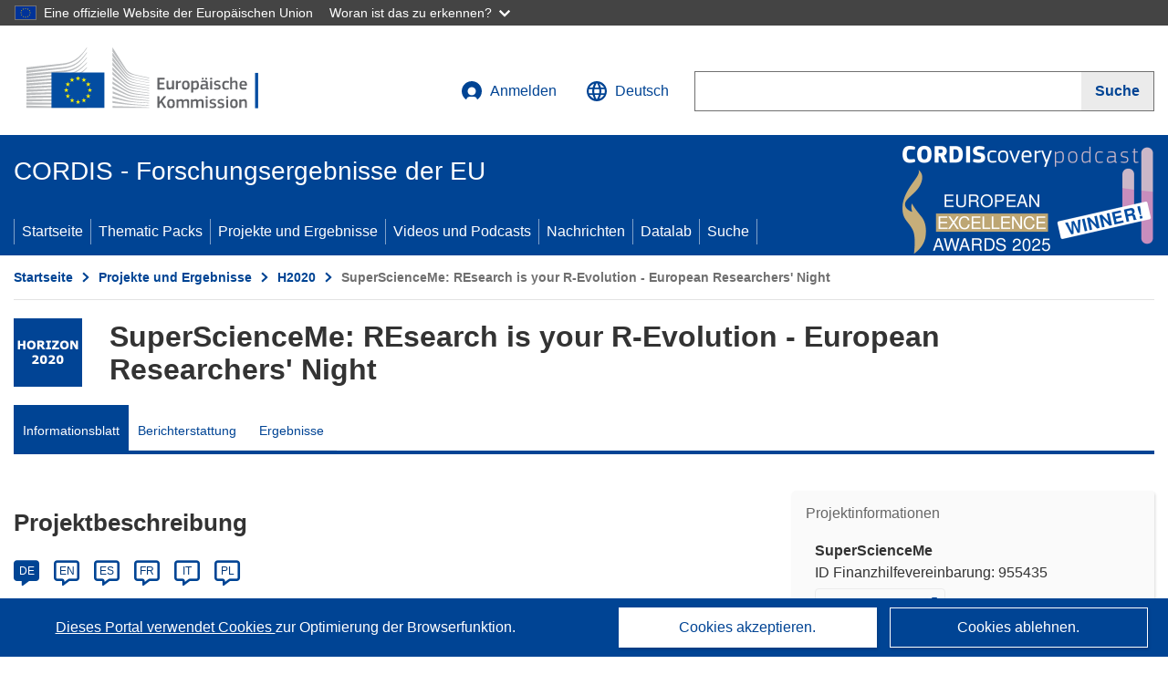

--- FILE ---
content_type: text/html; charset=UTF-8
request_url: https://cordis.europa.eu/project/id/955435/de
body_size: 23053
content:
	
	
<!DOCTYPE html>
<html lang="de">
	<head>
		<meta charset="UTF-8">
		<title>SuperScienceMe: REsearch is your R-Evolution - European Researchers&#039; Night | SuperScienceMe | Projekt | Informationsblatt | H2020 | CORDIS | Europäische Kommission</title>
		<meta name="viewport" content="width=device-width, initial-scale=1">

		<link rel="icon" type="image/png" href="/favicon-96x96.png" sizes="96x96" />
		<link rel="icon" type="image/svg+xml" href="/favicon.svg" />
		<link rel="shortcut icon" href="/favicon.ico" />
		<link rel="apple-touch-icon" sizes="180x180" href="/apple-touch-icon.png" />
		<link rel="manifest" href="/site.webmanifest" />

				<meta content="IE=edge,chrome=1" http-equiv="X-UA-Compatible">                                                             <meta http-equiv='Content-Language' content='de'>
                                                        <meta name='language' content='de'>
                                                        <meta name='available_languages' content='de,en,es,fr,it,pl'>
                                                        <meta name='creator' content='CORDIS'>
                                                        <meta name='DCSext.w_lang' content='de'>
                                                        <meta name='description' content='SuperScienceMe - REsearch is your R-Evolution aims at reaching the general public of Calabria and Basilicata regions in Southern Italy, focusing in particular on the young ones. SuperScienceMe proposes a fascinating journey across several epochs of human evolution and science...'>
                                                        <meta name='google-site-verification' content='mOeFdYEynpXivBod6K_Jfd-DiS9RGAXfuojTCwrdPOU'>
                                                        <meta name='msvalidate.01' content='CA810A096AD6CB74DF1B7CE7773818CB'>
                                                        <meta name='publisher' content='Publication Office/CORDIS'>
                                                        <meta name='type' content='57'>
                                                        <meta name='keywords' content='SuperScienceMe,SuperScienceMe: REsearch is your R-Evolution - European Researchers&#039; Night,Science journey, enjoing research, social inclusion, innovation promotion, dissemination of scientific culture, scientainment,H2020-EU.1.3.,H2020,MSCA-NIGHT-2020,,Research &amp; Development'>
                                                        <meta name='DCSext.w_user_aut' content='0'>
                                                        <meta name='twitter:description' content='SuperScienceMe - REsearch is your R-Evolution aims at reaching the general public of Calabria and Basilicata regions in Southern Italy, focusing in particular on the young ones. SuperScienceMe proposes a fascinating journey across several epochs of human evolution and science...'>
                                                        <meta property='og:description' content='SuperScienceMe - REsearch is your R-Evolution aims at reaching the general public of Calabria and Basilicata regions in Southern Italy, focusing in particular on the young ones. SuperScienceMe proposes a fascinating journey across several epochs of human evolution and science...'>
                                                        <meta name='article:tag' content=''>
                                                        <meta name='title' content='SuperScienceMe: REsearch is your R-Evolution - European Researchers&#039; Night | SuperScienceMe | Projekt | Informationsblatt | H2020 | CORDIS | Europäische Kommission'>
                                                        <meta name='basename' content='project'>
                                                        <meta name='twitter:title' content='SuperScienceMe: REsearch is your R-Evolution - European Researchers&#039; Night | SuperScienceMe | Projekt | Informationsblatt | H2020 | CORDIS | Europäische Kommission'>
                                                        <meta name='DCSext.w_rcn' content='230153'>
                                                        <meta name='WT.cg_s' content='H2020-EU.1.3., H2020-EU.1.3.5.'>
                                                        <meta name='WT.cg_n' content='Projects and Results'>
                                                        <meta name='stats_nature' content=''>
                                                        <meta name='stats_fields_science' content=''>
                                                        <meta property='og:title' content='SuperScienceMe: REsearch is your R-Evolution - European Researchers&#039; Night | SuperScienceMe | Projekt | Informationsblatt | H2020 | CORDIS | Europäische Kommission'>
                                                        <meta name='fb:admins' content='350243252149718'>
                                                        <meta name='DCSext.w_pro_prog' content='H2020-EU.1.3., H2020-EU.1.3.5.'>
                                                        <meta name='DCSext.w_pro_coor_country' content='IT'>
                                                        <meta name='DCSext.w_pro_subprog_area' content='MSCA-NIGHT-2020'>
                                                        <meta name='DCSext.w_pro_funding' content='CSA - Coordination and support action'>
                                                        <meta name='DCSext.w_collection' content='project'>
                                                        <meta name='DCSext.w_rcn_type' content='project'>
                                                        <meta name='twitter:card' content='summary'>
                                                        <meta name='twitter:site' content='@CORDIS_EU'>
                                                        <meta name='twitter:creator' content='@CORDIS_EU'>
                                                        <meta property='og:type' content='article'>
                                                        <meta property='og:site_name' content='CORDIS | European Commission'>
                                                        <meta name='contentCreationDate' content='2020-06-19 16:58:59'>
                                                        <meta name='contentUpdateDate' content='2021-08-01 23:22:51'>
                                                        <meta name='publicationDate' content='2021-08-01 23:22:51'>
                                                        <meta name='lastUpdateDate' content='2025-07-08 09:36:53'>
                                                        <meta name='twitter:image' content='https://cordis.europa.eu/projects/icons/logo_h2020_big.jpg'>
                                                        <meta property='og:image' content='https://cordis.europa.eu/projects/icons/logo_h2020_big.jpg'>
    
                        <meta og:title='SuperScienceMe: REsearch is your R-Evolution - European Researchers&#039; Night | SuperScienceMe | Projekt | Informationsblatt | H2020 | CORDIS | Europäische Kommission'>
                    <meta twitter:title='SuperScienceMe: REsearch is your R-Evolution - European Researchers&#039; Night | SuperScienceMe | Projekt | Informationsblatt | H2020 | CORDIS | Europäische Kommission'>
                    <meta title='SuperScienceMe: REsearch is your R-Evolution - European Researchers&#039; Night | SuperScienceMe | Projekt | Informationsblatt | H2020 | CORDIS | Europäische Kommission'>
            
            <link rel="canonical" href="https://cordis.europa.eu/project/id/955435/de" />
                        <link rel="alternate" hreflang="de" href="https://cordis.europa.eu/project/id/955435/de" />
                    <link rel="alternate" hreflang="en" href="https://cordis.europa.eu/project/id/955435" />
                    <link rel="alternate" hreflang="es" href="https://cordis.europa.eu/project/id/955435/es" />
                    <link rel="alternate" hreflang="fr" href="https://cordis.europa.eu/project/id/955435/fr" />
                    <link rel="alternate" hreflang="it" href="https://cordis.europa.eu/project/id/955435/it" />
                    <link rel="alternate" hreflang="pl" href="https://cordis.europa.eu/project/id/955435/pl" />
            
                                                    <script type="application/ld+json" id="structuredDataArticle">
                    {"@context":"https://schema.org","@type":"Article","author":{"@type":"GovernmentOrganization","name":"CORDIS, cordis.europa.eu","url":"https://cordis.europa.eu"},"headline":"SuperScienceMe: REsearch is your R-Evolution - European Researchers' Night","description":"Project from EU research framework programmes","image":["https://cordis.europa.eu"],"datePublished":"2021-08-01 23:22:51","dateModified":"2020-06-19 16:58:59"}
                </script>
                        
    <meta property="og:url" content="https://cordis.europa.eu/project/id/955435/de">
    <meta name="url" content="https://cordis.europa.eu/project/id/955435/de">


					<link rel="stylesheet" href="/build/94.45c93fa8.css"><link rel="stylesheet" href="/build/main.c4cc94fa.css">
				<script defer src="https://webtools.europa.eu/load.js" type="text/javascript"></script>
	</head>
	<body>
		<a href="#c-main" class="ecl-link ecl-link--primary ecl-skip-link" id="skip-id">Skip to main content</a>
		<div id="globan-here"></div>
		<div id="survey"></div>
		<div id="banners"></div>

				<header class="ecl-site-header ecl-site-header--has-menu c-header d-print-none" data-ecl-auto-init="SiteHeader" lang="de">
	<div class="ecl-site-header__background">
		<div class="ecl-site-header__header">
			<div class="ecl-site-header__container ecl-container container container-full">
				<div class="ecl-site-header__top" data-ecl-site-header-top>
					 <a href="https://commission.europa.eu/index_de" class="ecl-link ecl-link--standalone ecl-site-header__logo-link" target="_blank">
						<picture class="ecl-picture ecl-site-header__picture">
							<source srcset="/build/images/preset-ec/logo/positive/logo-ec--de.svg" media="(min-width: 996px)">
							<img class="ecl-site-header__logo-image" src="/build/images/preset-ec/logo/positive/logo-ec--de.svg" alt="Weiter zur Homepage der Europäischen Kommission"/>
						</picture>
					 	<span class="sr-only">(öffnet in neuem Fenster)</span>
					</a>
					<div
						class="ecl-site-header__action">
						<!-- UPDATED CUSTOM SIGN IN MENU -->
						<div class="ecl-site-header__account">
																																																						<a class="ecl-button ecl-button--tertiary ecl-site-header__login-toggle c-login c-login--base" href="https://cordis.europa.eu/login/de?extUrl=https://cordis.europa.eu%2Fproject%2Fid%2F955435%2Fde">
								<svg class="ecl-icon ecl-icon--s ecl-site-header__icon" focusable="false" aria-hidden="false" role="img">
									<title>Anmelden</title>
									<use xlink:href="/build/images/preset-ec/icons/icons.svg#log-in"></use>
								</svg>
								Anmelden
							</a>
						</div>
						<!-- END CUSTOM SIGN IN MENU -->
						<div class="ecl-site-header__language">
							<a class="ecl-button ecl-button--tertiary ecl-site-header__language-selector etransNo" href="/assets/preset-ec/icons/icon#ahl85" data-ecl-language-selector role="button" aria-label="Sprache ändern, aktuelle Sprache ist Englisch" aria-controls="language-list-overlay">
								<span class="ecl-site-header__language-icon">
									<svg class="ecl-icon ecl-icon--s ecl-site-header__icon" focusable="false" aria-hidden="false" role="img">
										<title>Deutsch</title>
										<use xlink:href="/build/images/preset-ec/icons/icons.svg#global"></use>
									</svg>
								</span>
								<span id="lang_name">Deutsch</span>
							</a>
							<div class="ecl-site-header__language-container" id="language-list-overlay" hidden data-ecl-language-list-overlay aria-labelledby="ecl-site-header__language-title" role="dialog">
								<div class="ecl-site-header__language-header">
									<div class="ecl-site-header__language-title" id="ecl-site-header__language-title">
										Bitte wählen Sie eine Sprache
									</div>
									<button class="ecl-button ecl-button--tertiary ecl-site-header__language-close ecl-button--icon-only" type="submit" data-ecl-language-list-close>
										<span class="ecl-button__container">
											<span class="ecl-button__label sr-only" data-ecl-label="true">Schließen</span>
											<svg class="ecl-icon ecl-icon--m ecl-button__icon" focusable="false" aria-hidden="true" data-ecl-icon>
												<use xlink:href="/build/images/preset-ec/icons/icons.svg#close-filled"></use>
											</svg>
										</span>
									</button>
								</div>
								<div
									class="ecl-site-header__language-content">
																		<div class="ecl-site-header__language-category ecl-site-header__language-category--2-col" data-ecl-language-list-eu>
										<div class="ecl-site-header__language-category-title">CORDIS-Sprachen:</div>
										<ul class="ecl-site-header__language-list etransNo">
																																																												<li class="ecl-site-header__language-item">
													<a href="/project/id/955435/es" class="ecl-link ecl-link--standalone ecl-link--no-visited ecl-site-header__language-link " lang="es" hreflang="es" data-se="lang_change_button">
														<span class="ecl-site-header__language-link-code">es</span>
														<span class="ecl-site-header__language-link-label">español</span>
													</a>
												</li>
																																																												<li class="ecl-site-header__language-item">
													<a href="/project/id/955435/de" class="ecl-link ecl-link--standalone ecl-link--no-visited ecl-site-header__language-link ecl-site-header__language-link--active" lang="de" hreflang="de" data-se="lang_change_button">
														<span class="ecl-site-header__language-link-code">de</span>
														<span class="ecl-site-header__language-link-label">Deutsch</span>
													</a>
												</li>
																																																												<li class="ecl-site-header__language-item">
													<a href="/project/id/955435" class="ecl-link ecl-link--standalone ecl-link--no-visited ecl-site-header__language-link " lang="en" hreflang="en" data-se="lang_change_button">
														<span class="ecl-site-header__language-link-code">en</span>
														<span class="ecl-site-header__language-link-label">English</span>
													</a>
												</li>
																																																												<li class="ecl-site-header__language-item">
													<a href="/project/id/955435/fr" class="ecl-link ecl-link--standalone ecl-link--no-visited ecl-site-header__language-link " lang="fr" hreflang="fr" data-se="lang_change_button">
														<span class="ecl-site-header__language-link-code">fr</span>
														<span class="ecl-site-header__language-link-label">français</span>
													</a>
												</li>
																																																												<li class="ecl-site-header__language-item">
													<a href="/project/id/955435/it" class="ecl-link ecl-link--standalone ecl-link--no-visited ecl-site-header__language-link " lang="it" hreflang="it" data-se="lang_change_button">
														<span class="ecl-site-header__language-link-code">it</span>
														<span class="ecl-site-header__language-link-label">italiano</span>
													</a>
												</li>
																																																												<li class="ecl-site-header__language-item">
													<a href="/project/id/955435/pl" class="ecl-link ecl-link--standalone ecl-link--no-visited ecl-site-header__language-link " lang="pl" hreflang="pl" data-se="lang_change_button">
														<span class="ecl-site-header__language-link-code">pl</span>
														<span class="ecl-site-header__language-link-label">polski</span>
													</a>
												</li>
																					</ul>
									</div>
																		<div class="ecl-site-header__language-category" data-ecl-language-list-non-eu="">
										<div class="ecl-site-header__language-category-title">Maschinelle Übersetzung:</div>
										<p>Diese maschinelle Übersetzung wird vom automatischen Übersetzungsdienst „eTranslation“ der Europäischen Kommission bereitgestellt, um Ihnen das Verständnis dieser Seite zu erleichtern. <a href="https://ec.europa.eu/info/use-machine-translation-europa-exclusion-liability_de" class="link--external" target="_blank" rel="noopener" aria-label="(öffnet in neuem Fenster)" rel="noopener" aria-label="(öffnet in neuem Fenster)">Bitte lesen Sie die Nutzungsbedingungen</a>.</p>
										<div class="c-header__machine-container etransNo">
											<select name="machine-lang-options" id="machine-lang-options" class="o-select">
																									<option value="bg">български</option>
																									<option value="es">español</option>
																									<option value="cs">čeština</option>
																									<option value="da">dansk</option>
																									<option value="de">Deutsch</option>
																									<option value="et">eesti</option>
																									<option value="el">ελληνικά</option>
																									<option value="en">English</option>
																									<option value="fr">français</option>
																									<option value="ga">Gaeilge</option>
																									<option value="hr">hrvatski</option>
																									<option value="it">italiano</option>
																									<option value="lv">latviešu</option>
																									<option value="lt">lietuvių</option>
																									<option value="hu">magyar</option>
																									<option value="mt">Malti</option>
																									<option value="nl">Nederlands</option>
																									<option value="pl">polski</option>
																									<option value="pt">português</option>
																									<option value="ro">română</option>
																									<option value="sk">slovenčina</option>
																									<option value="sl">slovenščina</option>
																									<option value="fi">suomi</option>
																									<option value="sv">svenska</option>
																									<option value="ru">русский</option>
																									<option value="uk">Українська</option>
																							</select>
											<button class="o-btn" id="trigger-etrans">Übersetzen</button>
										</div>
									</div>
								</div>
							</div>
						</div>
						<div class="ecl-site-header__search-container" role="search" aria-label="Suche">
							<a class="ecl-button ecl-button--tertiary ecl-site-header__search-toggle" href="#" data-ecl-search-toggle="true" aria-controls="search-form-id" aria-expanded="false">
								<svg class="ecl-icon ecl-icon--s ecl-site-header__icon" focusable="false" aria-hidden="false" role="img">
									<title>Suche</title>
									<use xlink:href="/build/images/preset-ec/icons/icons.svg#search"></use>
								</svg>
								Suche
							</a>
							<form class="ecl-search-form ecl-site-header__search" role="search" arial-label="Search on CORDIS" data-ecl-search-form action="/search/de" id="header_search-form" aria-label="Suche">
								<div class="ecl-form-group">
									<label for="search-input-id" id="search-input-id-label" class="ecl-form-label ecl-search-form__label">Suche</label>
									<input id="search-input-id" class="ecl-text-input ecl-text-input--m ecl-search-form__text-input" type="search" name="query"/>
								</div>
								<button class="ecl-button ecl-button--ghost ecl-search-form__button ppas-oss_launch-search3" type="submit" aria-label="Suche" data-se="header_searchform_button">
									<span class="ecl-button__container" data-se="header_searchform_text">
										<svg class="ecl-icon ecl-icon--xs ecl-button__icon" focusable="false" aria-hidden="true" data-ecl-icon>
											<use xlink:href="/build/images/preset-ec/icons/icons.svg#search"></use>
										</svg>
										<span class="ecl-button__label t-text-bold" style="margin: 0" data-ecl-label="true">Suche</span>
									</span>
								</button>
							</form>
						</div>
					</div>
				</div>
			</div>
		</div>
		<div class="ecl-site-header__message">
			<div class="ecl-container">
								<div id="custom-etrans">
    <div id="etrans-here"></div>
    <div id="customReceiver"></div>
</div>

<script type="application/json">
{
    "service": "etrans",
    "renderTo": "#etrans-here",
    "languages": {
        "exclude": [
            "en"
        ]
    },
    "renderAs": {
        "icon": false,
        "link": false,
        "button": false
    },
    "config": {
       "targets": {
            "receiver": "#customReceiver"
        },
        "mode": "lc2023"
    },
    "hidden": false,
    "lang": "de"
}
</script>
			</div>
		</div>
	</div>
	<div class="ecl-site-header__banner">
		<div class="ecl-container container container-full">
																		<div class="ecl-site-header__site-name c-site-name  " data-env="" data-se="cordis_title">CORDIS - Forschungsergebnisse der EU</div>
			<div class="ecl-site-header__site-name c-site-name--short   " data-env="" data-se="cordis_title">CORDIS</div>
		</div>
	</div>
	<nav class="ecl-menu" data-ecl-menu data-ecl-menu-max-lines="2" data-ecl-auto-init="Menu" data-ecl-menu-label-open="Menu" data-ecl-menu-label-close="Close" aria-expanded="false" role="navigation">
		<div class="ecl-menu__overlay"></div>
		<div class="ecl-container ecl-menu__container container container-full">
			<a href="#" class="ecl-link ecl-link--standalone ecl-link--icon ecl-button ecl-button--tertiary ecl-menu__open ecl-link--icon-only" data-ecl-menu-open>
				<svg class="ecl-icon ecl-icon--m ecl-link__icon" focusable="false" aria-hidden="true">
					<use xlink:href="/build/images/preset-ec/icons/icons.svg#hamburger"></use>
				</svg>
				<span class="ecl-link__label">Menu</span>
			</a>
			<section class="ecl-menu__inner" data-ecl-menu-inner role="application" aria-label="Menu">
				<header class="ecl-menu__inner-header">
					<button class="ecl-button ecl-button--ghost ecl-menu__close ecl-button--icon-only" type="submit" data-ecl-menu-close>
						<span class="ecl-button__container">
							<span class="ecl-button__label sr-only" data-ecl-label="true">Schließen</span>
							<svg class="ecl-icon ecl-icon--m ecl-button__icon" focusable="false" aria-hidden="true" data-ecl-icon>
								<use xlink:href="/build/images/preset-ec/icons/icons.svg#close"></use>
							</svg>
						</span>
					</button>
					<div class="ecl-menu__title">Menu</div>
					<button class="ecl-button ecl-button--ghost ecl-menu__back" type="submit" data-ecl-menu-back>
						<span class="ecl-button__container">
							<svg class="ecl-icon ecl-icon--xs ecl-icon--rotate-270 ecl-button__icon" focusable="false" aria-hidden="true" data-ecl-icon>
								<use xlink:href="/build/images/preset-ec/icons/icons.svg#corner-arrow"></use>
							</svg>
							<span class="ecl-button__label" data-ecl-label="true">Back</span>
						</span>
					</button>
				</header>
				<button class="ecl-button ecl-button--ghost ecl-menu__item ecl-menu__items-previous ecl-button--icon-only" type="button" data-ecl-menu-items-previous tabindex="-1">
					<span class="ecl-button__container">
						<svg class="ecl-icon ecl-icon--s ecl-icon--rotate-270 ecl-button__icon" focusable="false" aria-hidden="true" data-ecl-icon>
							<use xlink:href="/build/images/preset-ec/icons/icons.svg#corner-arrow"></use>
						</svg>
						<span class="ecl-button__label" data-ecl-label="true">Previous
							              items</span>
					</span>
				</button>
				<button class="ecl-button ecl-button--ghost ecl-menu__item ecl-menu__items-next ecl-button--icon-only" type="button" data-ecl-menu-items-next tabindex="-1">
					<span class="ecl-button__container">
						<svg class="ecl-icon ecl-icon--s ecl-icon--rotate-90 ecl-button__icon" focusable="false" aria-hidden="true" data-ecl-icon>
							<use xlink:href="/build/images/preset-ec/icons/icons.svg#corner-arrow"></use>
						</svg>
						<span class="ecl-button__label" data-ecl-label="true">Next
							              items</span>
					</span>
				</button>

				<ul class="ecl-menu__list" data-ecl-menu-list>
															<li class="ecl-menu__item " data-ecl-menu-item id="ecl-menu-item-demo-0">
						<a href="/de" class="ecl-menu__link"  data-se="main-menu-link" data-ecl-menu-link data-seid="home">
							Startseite
						</a>
					</li>
															<li class="ecl-menu__item " data-ecl-menu-item id="ecl-menu-item-demo-0">
						<a href="/thematic-packs/de" class="ecl-menu__link"  data-se="main-menu-link" data-ecl-menu-link data-seid="packs">
							Thematic Packs
						</a>
					</li>
															<li class="ecl-menu__item " data-ecl-menu-item id="ecl-menu-item-demo-0">
						<a href="/projects/de" class="ecl-menu__link"  data-se="main-menu-link" data-ecl-menu-link data-seid="projects-results">
							Projekte und Ergebnisse
						</a>
					</li>
															<li class="ecl-menu__item " data-ecl-menu-item id="ecl-menu-item-demo-0">
						<a href="/videos-podcasts/de" class="ecl-menu__link"  data-se="main-menu-link" data-ecl-menu-link data-seid="videos-podcasts">
							Videos und Podcasts
						</a>
					</li>
															<li class="ecl-menu__item " data-ecl-menu-item id="ecl-menu-item-demo-0">
						<a href="/news/de" class="ecl-menu__link"  data-se="main-menu-link" data-ecl-menu-link data-seid="news">
							Nachrichten
						</a>
					</li>
															<li class="ecl-menu__item " data-ecl-menu-item id="ecl-menu-item-demo-0">
						<a href="/datalab/de" class="ecl-menu__link"  data-se="main-menu-link" data-ecl-menu-link data-seid="datalab">
							Datalab
						</a>
					</li>
										<li class="ecl-menu__item " data-ecl-menu-item id="ecl-menu-item-demo-0">
						<a href="/search/de" class="ecl-menu__link"  data-se="main-menu-link" data-ecl-menu-link data-seid="search">
							Suche
						</a>
					</li>
				</ul>
			</section>
		</div>
	</nav>
  <!-- ADVERT -->
    <div class="c-cordis-advert__container c-cordis-advert__de">
      <div class="ecl-container container container-full c-cordis-advert__inner">
        <a href="/search?q=/article/relations/categories/collection/code=&#039;podcast&#039; AND language=&#039;de&#039;&amp;p=1&amp;num=10&amp;srt=/article/contentUpdateDate:decreasing" class="c-cordis-advert__link">
          <img class="c-cordis-advert__img-lg" src="/images/cordis-adverts/podcast-50-large.png" alt="CORDIScovery podcast 50th episode" />
          <img class="c-cordis-advert__img-sm" src="/images/cordis-adverts/podcast-50-small.png" alt="CORDIScovery podcast 50th episode" />
        </a>
      </div>
    </div>
  <!-- END ADVERT -->
</header>


		<div class="o-wrapper o-wrapper--webux">
			   <nav
        class="ecl-breadcrumb"
        aria-label="Sie befinden sich hier:"
        data-ecl-breadcrumb="true"
        data-ecl-auto-init="Breadcrumb"
    >
        <ol class="container container-full ecl-breadcrumb__container">
                                                                                        <li class="ecl-breadcrumb__segment" data-ecl-breadcrumb-item="static">
                                            <a href="/de" class="ecl-breadcrumb__link ecl-link ecl-link--no-visited ecl-link--standalone" >
                                                                                                Startseite
                                                                                    </a>
                                                    <svg class="ecl-icon ecl-icon--2xs ecl-icon--rotate-90 ecl-breadcrumb__icon" focusable="false" aria-hidden="true" role="presentation">
                                <use xlink:href="/build/images/preset-ec/icons/icons.svg#corner-arrow"></use>
                            </svg>
                                            </li>
                                                                                        <li class="ecl-breadcrumb__segment ecl-breadcrumb__segment--ellipsis" data-ecl-breadcrumb-ellipsis="">
                            <button class="ecl-button ecl-button--ghost ecl-breadcrumb__ellipsis" type="button" data-ecl-breadcrumb-ellipsis-button="" aria-label="Aufklappen durch Anklicken">…</button>
                            <svg class="ecl-icon ecl-icon--2xs ecl-icon--rotate-90 ecl-breadcrumb__icon" focusable="false" aria-hidden="true" role="presentation">
                                <use xlink:href="/build/images/preset-ec/icons/icons.svg#corner-arrow"></use>
                            </svg>
                        </li>
                                                            <li class="ecl-breadcrumb__segment" data-ecl-breadcrumb-item="expandable">
                                            <a href="/projects/de" class="ecl-breadcrumb__link ecl-link ecl-link--no-visited ecl-link--standalone" >
                                                                                                Projekte und Ergebnisse
                                                                                    </a>
                                                    <svg class="ecl-icon ecl-icon--2xs ecl-icon--rotate-90 ecl-breadcrumb__icon" focusable="false" aria-hidden="true" role="presentation">
                                <use xlink:href="/build/images/preset-ec/icons/icons.svg#corner-arrow"></use>
                            </svg>
                                            </li>
                                                                                                        <li class="ecl-breadcrumb__segment" data-ecl-breadcrumb-item="static">
                                            <a href="/programme/id/H2020/de" class="ecl-breadcrumb__link ecl-link ecl-link--no-visited ecl-link--standalone" >
                                                                                                H2020
                                                                                    </a>
                                                    <svg class="ecl-icon ecl-icon--2xs ecl-icon--rotate-90 ecl-breadcrumb__icon" focusable="false" aria-hidden="true" role="presentation">
                                <use xlink:href="/build/images/preset-ec/icons/icons.svg#corner-arrow"></use>
                            </svg>
                                            </li>
                                                                                                            <li class="ecl-breadcrumb__segment ecl-breadcrumb__current-page" data-ecl-breadcrumb-item="static" aria-current="page">
                                                                         SuperScienceMe: REsearch is your R-Evolution - European Researchers&#039; Night
                                                                    </li>
                                    </ol>
    </nav>

			
            <section class="container container-full c-project__header-section">
        <div class="c-header-project">
    
    
    <div class="c-header-project row">
                            <div class="col-12 col-md-auto c-header-project__logo-container" data-se="project_heading__icon">
                <img src="/images/projects/icons/logo-h2020.jpg" class="c-header-project__logo" alt="" aria-hidden="true" width="75" height="75" />
            </div>
        
                            <div class="col-12 col-md-10 c-header-project__title-container">
                                    <h1 class="c-header-project__title">SuperScienceMe: REsearch is your R-Evolution - European Researchers&#039; Night</h1>
                            </div>
            </div>
</div>

                                    
<nav class="c-menu-project">
    <div class="row">
        <div class="col-12 c-menu-project__mobile">
                <div class="c-collapse c-selector-collapse  c-collapse--search">
    <div class="c-collapse__item">
        <div class="c-collapse__header">
            <a href="#" class="c-collapse__link " role="button">
                
                                    <span class="c-collapse__title" >Informationsblatt</span>
                
                            </a>
                    </div>

        <div class="c-collapse__content  c-collapse__content--no-padding">
                                <ul class="c-menu-project__menu" role="menu">
                                            <li class="c-menu-project__menu-item c-menu-project__menu-item--active">
                            <a href="/project/id/955435/de" role="menuitem" class="c-menu-project__menu-link c-menu-project__menu-link--active" aria-current="page">
                                Informationsblatt
                            </a>
                        </li>
                                            <li class="c-menu-project__menu-item ">
                            <a href="/project/id/955435/reporting/de" role="menuitem" class="c-menu-project__menu-link " aria-current="">
                                Berichterstattung
                            </a>
                        </li>
                                            <li class="c-menu-project__menu-item ">
                            <a href="/project/id/955435/results/de" role="menuitem" class="c-menu-project__menu-link " aria-current="">
                                Ergebnisse
                            </a>
                        </li>
                                    </ul>
                        </div>
    </div>
</div>        </div>

        <div class="col-12 c-menu-project__desktop">
            <ul class="c-menu-project__menu" role="menu">
                                                    <li class="c-menu-project__menu-item">
                        <a href="/project/id/955435/de" role="menuitem" class="c-menu-project__menu-link c-menu-project__menu-link--active" aria-current="page">
                            Informationsblatt
                        </a>
                    </li>
                                    <li class="c-menu-project__menu-item">
                        <a href="/project/id/955435/reporting/de" role="menuitem" class="c-menu-project__menu-link " aria-current="">
                            Berichterstattung
                        </a>
                    </li>
                                    <li class="c-menu-project__menu-item">
                        <a href="/project/id/955435/results/de" role="menuitem" class="c-menu-project__menu-link " aria-current="">
                            Ergebnisse
                        </a>
                    </li>
                            </ul>
        </div>
    </div>
</nav>
    </section>

        <div id="pdfLoaded"></div>
        <div id="metaLoaded"></div>

        <div class="container container-full">
            <div class="row t-row-print">
                                <aside class="col-12 col-lg-4 c-article__aside">
                    <div class="c-project-info" data-se="project__info">
			<h2 class="c-project-info__title">
			Projektinformationen
		</h2>
	

	<div class="c-project-info__content">
		<div class="p-col-6">
										<div class="c-project-info__acronym">SuperScienceMe</div>
													<div class="c-project-info__id">
					ID Finanzhilfevereinbarung:
					955435
				</div>
			
												
		
	
	<a target="0" class="ppas-project_weblink c-project-info__link weblink-item selector-website-invalid-link link--external" target="_blank" rel="noopener noreferrer" title="Externer Link: Project website" data-url="http://www.superscienceme.eu">
		<span class="sr-only">(öffnet in neuem Fenster)</span>
		Projektwebsite
			</a>
	
	<div class="c-modal" id="project-info-invalid-link">
		<div class="c-modal__overlay">
			<div class="c-modal__dialog" role="dialog">
				<div class="c-modal__dialog-header">
					<div class="c-modal__dialog-header-buttons">
						<button class="c-modal__dialog-header-button c-modal__dialog-header-button--close" aria-label="Schließen">
							<span aria-hidden="true" class="fa-solid fa-xmark"></span>
						</button>
					</div>
				</div>
				<div class="c-modal__dialog-body">
																<div class="selector-invalid-modal-text"><p>Diese Website ist möglicherweise nicht mehr verfügbar oder enthält nicht den Originalinhalt.</p><p>Bitte bestätigen Sie, dass Sie {{ url }} aufrufen möchten.</p>
</div>
						<div class="row">
							<div class="col-12 col-sm-9 col-md-6 t-margin-bottom-30 t-text-align-center t-align-h">
								<button class="o-btn o-btn--small selector-invalid-modal-goto-btn" data-url="http://www.superscienceme.eu">URL öffnen</button>
							</div>
							<div class="col-12 col-sm-3 col-md-6 t-margin-bottom-30 t-text-align-center t-align-h">
								<button class="o-btn o-btn--small o-btn--light selector-invalid-modal-cancel-btn">Abbrechen</button>
							</div>
						</div>
									</div>
			</div>
		</div>
	</div>

															
							<div>
					<br/>
					<div class="c-project-info__label-container">
						<span class="c-project-info__label">DOI</span>
						<span class="c-tooltip t-color-text-brand" tabindex="0">
							<span class="fa-solid fa-info fa-info--custom-circle"></span>
							<div class="c-tooltip__in" aria-role="tooltip">
									<p>Jedes Projekt (ab Horizont 2020) wird mit einem Digital Object Identifier (DOI) versehen.</p>
									<span aria-hidden="true"></span>
							</div>
						</span>
					</div>
					
					<a href="https://doi.org/10.3030/955435" target="_blank" class="link--external" rel="noopener noreferrer">10.3030/955435</a>
				</div>
			
															<div class="c-project-info__status t-margin-top-20 t-margin-bottom-5">
						Projekt abgeschlossen
					</div>
										


							<div data-se="project__info-signature">
					<br/>
					<span class="c-project-info__label">EK-Unterschriftsdatum</span>
					16 Juni 2020
				</div>
			
			<div class="c-project-info__timeline t-padding-top-15">
				<div class="row">
					<div class="col-6">
						<span class="c-project-info__label">Startdatum</span>
						1 Juli 2020
					</div>
					<div class="col-6 t-text-align-right">
						<span class="c-project-info__label">Enddatum</span>
						30 April 2021
					</div>
				</div>
									<div class="c-project-info__progress" aria-hidden="true">
						<div class="c-project-info__percentage" style="width: 100%;"></div>
					</div>
							</div>
		</div>

		<div class="p-col-6">
							<div class="c-project-info__fund">
					<span class="c-project-info__label" id="projectInfoFundedUnder">
						Finanziert unter
					</span>
											<ul aria-labelledby="projectInfoFundedUnder" class="c-project-info__fund-list c-project-info__fund-list_2022">
															<li>EXCELLENT SCIENCE - Marie Skłodowska-Curie Actions</li>
													</ul>
														</div>
			
							<div class="c-project-info__budget">
					<div class="row">
						<div class="col-6 align-self-center t-padding-top-15">
							<div class="c-project-info__overall">
								<div class="c-project-info__label-container">
									<span class="c-project-info__label">Gesamtkosten</span>
									<span class="c-tooltip t-color-text-brand" tabindex="0">
										<span class="fa-solid fa-info fa-info--custom-circle"></span>
										<div class="c-tooltip__in" aria-role="tooltip">
												<p>Der Gesamtbetrag der in das Projekt investierten Mittel. Die Gesamtkosten umfassen sowohl den EU-Beitrag als auch andere Projektkosten, die nicht durch eine EU-Finanzierung gedeckt sind. Der Betrag wird in Euro ausgedrückt.</p>
												<span aria-hidden="true"></span>
										</div>
									</span>
								</div>
																	€
									533 968,37
															</div>

							<div class="c-project-info__eu">
								<div class="c-project-info__label-container">
									<span class="c-project-info__label">EU-Beitrag</span>
									<span class="c-tooltip" tabindex="0">
										<span class="fa-solid fa-info fa-info--custom-circle"></span>
										<div class="c-tooltip__in" aria-role="tooltip">
												<p>Geldbetrag in Form eines direkten Zuschusses oder einer Spende aus dem EU-Haushalt zur Finanzierung einer Maßnahme, die dazu beitragen soll, ein politisches Ziel der EU zu verwirklichen oder die Funktionsweise einer Einrichtung zu erreichen, die ein Ziel von allgemeinem EU-Interesse verfolgt oder ein Ziel verfolgt, das Teil einer EU-Politik ist und diese unterstützt. Die Summe der EU-Beiträge aller an einem Projekt Beteiligten entspricht der Höhe der Finanzhilfe.</p>
												<span aria-hidden="true"></span>
										</div>
									</span>
								</div>
																	€ 298 677,00
															</div>
						</div>

						<div class="col-6 d-flex justify-content-center align-content-end">
															<div class="c-project-info__donut-container">
											<div class="c-chart">
	<div class="c-chart-svg">
		<svg width="100%" height="100%" viewbox="-1 -1 42 42" class="donut">
			<circle class="c-chart-hole" cx="20" cy="20" r="15.91549430918954"></circle>
			<circle class="c-chart-ring" cx="20" cy="20" r="15.91549430918954"></circle>
			<circle class="c-chart-segment-cap" cx="20" cy="20" r="15.91549430918954" stroke-dasharray="57 43"></circle>
			<circle class="c-chart-segment" cx="20" cy="20" r="15.91549430918954" stroke-dasharray="56 44"></circle>
		</svg>
	</div>
	<div class="c-chart-details">
					<div class="c-chart-details-one">
				<span class="c-chart-details-color"></span>
				<span class="c-chart-details-text">298 677,00</span>
			</div>
							<div class="c-chart-details-two">
				<span class="c-chart-details-color"></span>
				<span class="c-chart-details-text">235 291,37</span>
			</div>
			</div>
</div>

								</div>

													</div>
					</div>
				</div>
			
			
							<div class="c-project-info__coord t-padding-top-15">
					<span class="c-project-info__label">
						Koordiniert durch
					</span>
																										<p class="coordinated coordinated-name">
									UNIVERSITA DELLA CALABRIA
									<br/>
																			<span class="fi fi-it flag-cordis" aria-hidden="true"></span>
										Italy
																	</p>
																											</div>
			
					</div>
	</div>
</div>


                    
                    
                    
                    
                    
                    
                </aside>

                <article class="col-12 col-lg-8 order-lg-first">

                                                                <div class="c-factsheet__section">
                            <h2>Projektbeschreibung</h2>
                            
                                                                                        <div class="c-language-list">
                                                                                                                                                                                                        <span class="c-language-bubble c-language-bubble--active"><a class="c-language-bubble__label" lang="de" aria-label="Deutsch" href="/project/id/955435/de">DE</a></span>
                                                                                                                                                                                                                                                <span class="c-language-bubble"><a class="c-language-bubble__label" lang="en" aria-label="English" href="/project/id/955435">EN</a></span>
                                                                                                                                                                                                                                                <span class="c-language-bubble"><a class="c-language-bubble__label" lang="es" aria-label="Español" href="/project/id/955435/es">ES</a></span>
                                                                                                                                                                                                                                                <span class="c-language-bubble"><a class="c-language-bubble__label" lang="fr" aria-label="Français" href="/project/id/955435/fr">FR</a></span>
                                                                                                                                                                                                                                                <span class="c-language-bubble"><a class="c-language-bubble__label" lang="it" aria-label="Italiano" href="/project/id/955435/it">IT</a></span>
                                                                                                                                                                                                                                                <span class="c-language-bubble"><a class="c-language-bubble__label" lang="pl" aria-label="Polski" href="/project/id/955435/pl">PL</a></span>
                                                                                                            </div>
                            
                                                            <h3 class="t-margin-top-20">Stärkung der Forschungsfreiheit in Süditalien</h3>
                                <p class="c-project-description__text" data-se="project_description">Forschende haben häufig große Mühe, öffentliche Aufmerksamkeit zu erhalten und die Ergebnisse ihrer Studien in der breiten Öffentlichkeit besser bekannt zu machen. Im Rahmen der in ganz Europa organisierten Veranstaltungen der Europäischen Forschernacht hat das EU-finanzierte Projekt SuperScienceMe zum Ziel, die breite Öffentlichkeit und insbesondere junge Menschen in Kalabrien und Basilikata anzusprechen und sie mit wissenschaftlicher Forschung vertraut zu machen. Das Projekt bietet eine faszinierende Reise durch etliche Epochen der menschlichen Entwicklung und der Wissenschaft und vermittelt dabei eine wichtige Botschaft: Forschung ist ein inhärentes Merkmal der Menschheit und daher frei von jeglichen Barrieren und Stereotypen. Genau wie die menschliche Vorstellungskraft kann die Forschung nicht beschränkt oder begrenzt werden.</p>
                            
                            <button id="c-objective-toggler" class="o-btn o-btn--light">
                                <span class="">Projektziel anzeigen</span>
                                <span class="d-none">Projektziel verbergen</span>
                            </button>

                        </div>
                    
                                            <div id="c-objective" lang="en" class="c-factsheet__section d-none">
                                                            <h2>Ziel</h2>
                            
                            <p class="c-article__text">
                                SuperScienceMe - REsearch is your R-Evolution aims at reaching the general public of Calabria and Basilicata regions in Southern Italy, focusing in particular on the young ones. SuperScienceMe proposes a fascinating journey across several epochs of human evolution and science, to convey the message that research represents an intrinsic character of mankind, being, for this reason, free of any barrier and stereotype. Research is human richness and, just like human fantasy and imagination,can’t be confined nor limited. Research is freedom. <br/>In this historical epoch, the sensibility of people must be brought back to the values of equality and inclusion, strongly promoted and pursued by the European Union. Within this scenario, especially young people must be taken care of and educated in order to appreciate the beauty of diversity. Research can play this game successfully. <br/>Based on these considerations and on the successful previous editions of the NIGHT, SuperScienceMe expands its boundaries, including in the partnership another region of Southern Italy, to promote inclusiveness and equality through Research. The activities of the NIGHT will be developed in research centres as well as in locations which are uncommon for science,like hospitals and juvenile prisons, to explain how research revolutions have driven the fantastic evolution of mankind.<br/>To open their wings towards the general public, researchers will tell the compelling story of research speaking the language of non-experts in science, challenging each other to show that they are nothing but ordinary people, just like everyone else, doing an extraordinary job, which consists in looking at nature and trying to appreciate and understand its elusive secrets.<br/>European Union was conceived on the pillars of a society based on innovation, research, equality and inclusiveness. SuperScienceMe has been thought to reinvigorate these concepts showing the exciting journey of research through the eras of human evolution.
                            </p>
                        </div>
                    
                    

                                                                <div class="c-factsheet__section">
                            <h3 id="keywords" class="d-inline-flex align-items-center">
                                Schlüsselbegriffe
                                <span class="c-tooltip" tabindex="0">
                                    <span class="fa-solid fa-info fa-info--custom-circle t-color-text-brand"></span>
                                    <div class="c-tooltip__in" aria-role="tooltip">
                                        <p>Schlüsselbegriffe des Projekts, wie vom Projektkoordinator angegeben. Nicht zu verwechseln mit der EuroSciVoc-Taxonomie (Wissenschaftliches Gebiet).</p>
                                        <span aria-hidden="true"></span>
                                    </div>
                                </span>
                            </h3>
                            <ul aria-labelledby="keywords" class="c-factsheet__pills">
                                                                    <li>
                                        <a href="/search/de?q=/project/keywords=&quot;Science journey&quot;" class="c-factsheet__pillitem" rel="nofollow">Science journey</a>
                                    </li>
                                                                    <li>
                                        <a href="/search/de?q=/project/keywords=&quot; enjoing research&quot;" class="c-factsheet__pillitem" rel="nofollow"> enjoing research</a>
                                    </li>
                                                                    <li>
                                        <a href="/search/de?q=/project/keywords=&quot; social inclusion&quot;" class="c-factsheet__pillitem" rel="nofollow"> social inclusion</a>
                                    </li>
                                                                    <li>
                                        <a href="/search/de?q=/project/keywords=&quot; innovation promotion&quot;" class="c-factsheet__pillitem" rel="nofollow"> innovation promotion</a>
                                    </li>
                                                                    <li>
                                        <a href="/search/de?q=/project/keywords=&quot; dissemination of scientific culture&quot;" class="c-factsheet__pillitem" rel="nofollow"> dissemination of scientific culture</a>
                                    </li>
                                                                    <li>
                                        <a href="/search/de?q=/project/keywords=&quot; scientainment&quot;" class="c-factsheet__pillitem" rel="nofollow"> scientainment</a>
                                    </li>
                                
                            </ul>
                        </div>
                    
                                                                <div class="t-margin-bottom-40">
  <div class="container">
        <div class="row">
      <div class="col-12 c-factsheet-card">
        <div class="c-factsheet-card__inner">
          <h3 id="fundedunderprogrammes" class="d-inline-flex align-items-center">
            Programm/Programme
            <span class="c-tooltip" tabindex="0">
              <span class="fa-solid fa-info fa-info--custom-circle t-color-text-brand"></span>
              <div class="c-tooltip__in" aria-role="tooltip">
                <p>Mehrjährige Finanzierungsprogramme, in denen die Prioritäten der EU für Forschung und Innovation festgelegt sind.</p>
                <span aria-hidden="true"></span>
              </div>
            </span>
          </h3>
                      <ul aria-labelledby="fundedunderprogrammes" class="c-factsheet__list">
                              <li class="c-factsheet__list-main t-margin-bottom-15">
                  <span>H2020-EU.1.3. - EXCELLENT SCIENCE - Marie Skłodowska-Curie Actions</span>
                                      <span class="c-factsheet__list-main__badge">HAUPTPROGRAMM</span>
                                    <br/>
                  <a class="o-btn o-btn--light t-margin-top-20" href="/search/de?q=contenttype='project' AND programme%2Fcode='H2020-EU.1.3.'&srt=%2Fproject%2FcontentUpdateDate%3Adecreasing" rel="nofollow">Alle im Rahmen dieses Programms finanzierten Projekte anzeigen</a>
                </li>
                              <li class=" t-margin-bottom-15">
                  <span>H2020-EU.1.3.5. - Specific support and policy actions</span>
                                    <br/>
                  <a class="o-btn o-btn--light t-margin-top-20" href="/search/de?q=contenttype='project' AND programme%2Fcode='H2020-EU.1.3.5.'&srt=%2Fproject%2FcontentUpdateDate%3Adecreasing" rel="nofollow">Alle im Rahmen dieses Programms finanzierten Projekte anzeigen</a>
                </li>
                          </ul>
                  </div>
      </div>
    </div>
  </div>

  <div class="container">
    <div class="row t-margin-top-30 c-factsheet-figures-row">
            <div class="col-12 col-lg-6 c-factsheet-card c-factsheet-card--pr">
        <div class="c-factsheet-card__inner">
          <h3 id="topicslist" class="d-inline-flex align-items-center">
            Thema/Themen
            <span class="c-tooltip" tabindex="0">
              <span class="fa-solid fa-info fa-info--custom-circle t-color-text-brand"></span>
              <div class="c-tooltip__in" aria-role="tooltip">
                <p>Aufforderungen zur Einreichung von Vorschlägen sind nach Themen gegliedert. Ein Thema definiert einen bestimmten Bereich oder ein Gebiet, zu dem Vorschläge eingereicht werden können. Die Beschreibung eines Themas umfasst seinen spezifischen Umfang und die erwarteten Auswirkungen des finanzierten Projekts.</p>
                <span aria-hidden="true"></span>
              </div>
            </span>
          </h3>
                      <ul aria-labelledby="topicslist" class="c-factsheet__list">
                          <li>
                <a href="https://ec.europa.eu/info/funding-tenders/opportunities/portal/screen/opportunities/topic-details/MSCA-NIGHT-2020" class="link--external link--underlined" target="_blank">
                  MSCA-NIGHT-2020 - European Researchers&#039; Night
                </a>
                <br/>
                <a class="o-btn o-btn--light t-margin-top-20" href="/search/de?q=contenttype=&#039;project&#039; AND programme/code=&#039;MSCA-NIGHT-2020&#039;&amp;p=1&amp;num=10&amp;srt=/project/contentUpdateDate:decreasing" rel="nofollow">Alle im Rahmen dieses Themas finanzierten Projekte anzeigen</a>
              </li>
                        </ul>
                  </div>
      </div>

            <div class="col-12 col-lg-6 c-factsheet-card c-factsheet-card--pl">
        <div class="c-factsheet-card__inner">
          <h3 class="d-inline-flex align-items-center">
            Finanzierungsplan
            <span class="c-tooltip" tabindex="0">
              <span class="fa-solid fa-info fa-info--custom-circle t-color-text-brand"></span>
              <div class="c-tooltip__in" aria-role="tooltip">
                <p>Finanzierungsregelung (oder „Art der Maßnahme“) innerhalb eines Programms mit gemeinsamen Merkmalen. Sieht folgendes vor: den Umfang der finanzierten Maßnahmen, den Erstattungssatz, spezifische Bewertungskriterien für die Finanzierung und die Verwendung vereinfachter Kostenformen wie Pauschalbeträge.</p>
                <span aria-hidden="true"></span>
              </div>
            </span>
          </h3>
                      <p>
              <span>CSA - Coordination and support action</span>
            </p>
            <a class="o-btn o-btn--light" href="/search/de?q=/project/relations/categories/projectFundingSchemeCategory/code=&#039;CSA&#039;&amp;p=1&amp;num=10&amp;srt=Relevance:decreasing" rel="nofollow">Alle im Rahmen dieses Finanzierungsinstruments finanzierten Projekte anzeigen</a>
                  </div>
      </div>

            
                    
              <div class="col-12 col-lg-6 c-factsheet-card c-factsheet-card--pr">
          <div class="c-factsheet-card__inner">
            <h3 class="d-inline-flex align-items-center">
              Aufforderung zur Vorschlagseinreichung
                <span class="c-tooltip" tabindex="0">
                  <span class="fa-solid fa-info fa-info--custom-circle t-color-text-brand"></span>
                  <div class="c-tooltip__in" aria-role="tooltip">
                    <p>Verfahren zur Aufforderung zur Einreichung von Projektvorschlägen mit dem Ziel, eine EU-Finanzierung zu erhalten.</p>
                    <span aria-hidden="true"></span>
                  </div>
                </span>
            </h3>
                          <p>
                <a target="_blank" rel="noopener noreferrer" class="link--external link--underlined" href="https://ec.europa.eu/info/funding-tenders/opportunities/portal/screen/opportunities/topic-search;callCode=H2020-MSCA-NIGHT-2020">
                  <span class="sr-only">(öffnet in neuem Fenster)</span>
                    H2020-MSCA-NIGHT-2020
                </a>
              </p>
              
              <a class="o-btn o-btn--light" href="/search/de?q=contenttype=&#039;project&#039; AND /project/relations/associations/relatedMasterCall/call/identifier=&#039;H2020-MSCA-NIGHT-2020&#039;&amp;p=1&amp;num=10&amp;srt=Relevance:decreasing" rel="nofollow">Alle im Rahmen dieser Aufforderung zur Einreichung von Vorschlägen finanzierten Projekte anzeigen</a>
                        
          </div>
        </div>
      
    </div>
  </div>
</div>

                    
                                                                <div class="c-factsheet__map">
                            <div id="WidgetPlaceHolder"></div>

<script type="text/javascript">
    if ( window.innerWidth > 768 ) {
        var script = document.createElement("script");
        script.src = 'https://cordis.europa.eu/datalab/visualisations/widget/js/widgetLoader.js';
        script.type = 'text/javascript';
        script.async = 'true';
        script.setAttribute("charset","utf-8");
        script.setAttribute("data-pid","955435");
        script.setAttribute("data-target","WidgetPlaceHolder");
        script.setAttribute("data-displaymeta","off");
        script.setAttribute("data-fullscreen","on");
        script.setAttribute("data-css","/datalab/visualisations/widget/css/widgetMapContrib.css");
        script.setAttribute("data-type","project-contrib-map");
        script.setAttribute("data-lv","en");
        script.setAttribute("data-root-url","https://cordis.europa.eu/datalab");
        script.setAttribute("data-apikey","340e55f9-f2df-496a-9e06-99d918abede7");

        var placeholder = document.getElementById("WidgetPlaceHolder");
        placeholder.parentNode.insertBefore(script,placeholder.nextSibling);
    }
</script>
                        </div>
                    
                                        
                                        
                                                                <div class="c-factsheet__section">
                            <h3>
                                                                    Koordinator
                                                            </h3>

                                                            <div class="t-margin-bottom-20" data-se="org_coordinator">
                                    <div class="c-organisation c-part-info  ">
    <div class="row">
        <div class="col-10 col-lg-1 t-padding-right-0">
            <div class="c-part-info__icon">

                                                            <span class="fa-solid fa-building" aria-hidden="true"></span>
                                    
                            </div>
                    </div>

        <div class="col-2 col-lg-1 order-lg-last c-part-info__expand-btn-container">
                   </div>

        <div class="col-12 col-lg-10">
            <div class="row">
                <div class="col-12 col-lg-8">

                                                                                <div class="c-part-info__title">
                        UNIVERSITA DELLA CALABRIA

                        
                        
                                            </div>
                </div>

                <div class="col-md-4">

                                                                                                                                                                        <div class="c-part-info__subtitle c-part-info__subtitle-alt">
                                                     Netto-EU-Beitrag
                                                            <span class="c-tooltip t-color-text-brand" tabindex="0">
                                    <span class="fa-solid fa-info fa-info--custom-circle"></span>
                                    <div class="c-tooltip__in" aria-role="tooltip">
                                        <p>Finanzieller Nettobeitrag der EU. Der Geldbetrag, den der Beteiligte erhält, abzüglich des EU-Beitrags an mit ihm verbundene Dritte. Berücksichtigt die Aufteilung des EU-Finanzbeitrags zwischen den direkten Begünstigten des Projekts und anderen Arten von Beteiligten, wie z. B. Dritten.</p>
                                        <span aria-hidden="true"></span>
                                    </div>
                                </span>
                                                                        </div>
                    <div class="c-part-info__content ">
                                                    &euro; 128 950,00
                                            </div>
                    
                </div>

            </div>

                        <div class="c-part-info__extra ">
                <div class="row">
                    <div class="col-12 col-lg-8 order-2 order-lg-1">

                        <div>    
                                                                                    <div class="c-part-info__subtitle">
                                    Adresse
                                </div>
                                <div class="c-part-info__content">
                                    VIA PIETRO BUCCI 7/11/B
                                    <br>
                                    87036 ARCAVACATA DI RENDE
                                                                            <br><span class="fi fi-it" aria-hidden="true"></span>
                                        Italien
                                    

                                                                            <div tabindex="0" class="c-organisation__tooltip d-inline-block t-margin-left-10">
                                            <span class="datalab-go-to-icon" data-organizationrcn="1909898">
                                                <span class="c-tooltip" tabindex="0">
                                                    <span class="fa-solid fa-map-location-dot c-organisation__tooltip-href"></span>
                                                    <div class="c-tooltip__in" aria-role="tooltip">
                                                        <p>Auf der Karte ansehen</p>
                                                        <span aria-hidden="true"></span>
                                                    </div>
                                                </span>
                                            </span>
                                        </div>
                                    
                                </div>
                                                    </div>

                        
                                                    <div>
                                <div class="c-part-info__subtitle">Region</div>
                                <div class="c-part-info c-part-info__content">
                                                                            <span class="c-part-info__content region-part">
                                            Sud
                                                                                            <span class="fa-solid fa-angle-right c-factsheet__list-separator"></span>
                                                                                    </span>
                                                                            <span class="c-part-info__content region-part">
                                            Calabria
                                                                                            <span class="fa-solid fa-angle-right c-factsheet__list-separator"></span>
                                                                                    </span>
                                                                            <span class="c-part-info__content region-part">
                                            Cosenza
                                                                                    </span>
                                                                    </div>
                            </div>
                        
                                                    <div>
                                <div class="c-part-info__subtitle">Aktivitätstyp</div>
                                <div class="c-part-info__content">Higher or Secondary Education Establishments</div>
                            </div>
                        
                        
                                                                                                                            <div class="c-part-info__subtitle">Links</div>
                            <div>
                                                                    <span class="c-part-info__content">
                                        <a href="https://ec.europa.eu/info/funding-tenders/opportunities/portal/screen/contact-form/PROJECT/999863391/955435" class="t-margin-right-15" target="_blank" rel="noopener noreferrer">
                                            Die Organisation kontaktieren
                                            <span class="sr-only">(öffnet in neuem Fenster)</span><span class="fa-solid fa-up-right-from-square" aria-hidden="true"></span></a>
                                        </a>
                                    </span>
                                
                                                                    <span class="c-part-info__content">
                                        <a href="http://www.unical.it" target="_blank" rel="noopener noreferrer">
                                            Website
                                           <span class="sr-only">(öffnet in neuem Fenster)</span><span class="fa-solid fa-up-right-from-square" aria-hidden="true"></span></a>
                                        </a>
                                    </span>
                                
                                                                    <div class="c-part-info__content">
                                        <a href="https://dashboard.tech.ec.europa.eu/qs_digit_dashboard_mt/public/sense/app/dc5f6f40-c9de-4c40-8648-015d6ff21342/sheet/3bcd6df0-d32a-4593-b4fa-0f9529c8ffb0/state/analysis/select/Organisation%20PIC/999863391" target="_blank" rel="noopener noreferrer">
                                            Teilnahme an EU-FuI-Programmen
                                            <span class="sr-only">(öffnet in neuem Fenster)</span><span class="fa-solid fa-up-right-from-square" aria-hidden="true"></span></a>
                                        </a>
                                    </div>
                                
                                                                    <div class="c-part-info__content">
                                        <a href="/datalab/visualisations/vis.php?lv=de&amp;oid=999863391">
                                             HORIZON-Kooperationsnetzwerk
                                            <span class="sr-only">(öffnet in neuem Fenster)</span><span class="fa-solid fa-handshake" aria-hidden="true"></span></a>
                                        </a>
                                    </div>
                                                            </div>
                                            </div>

                    <div class="col-12 col-lg-4 order-1 order-lg-2">

                                                                                                                                                                                                                                                                        <div class="c-part-info__subtitle">
                                                            Gesamtkosten
                                <span class="c-tooltip t-color-text-brand" tabindex="0">
                                    <span class="fa-solid fa-info fa-info--custom-circle"></span>
                                    <div class="c-tooltip__in" aria-role="tooltip">
                                        <p>Die Gesamtkosten, die dieser Organisation durch die Beteiligung am Projekt entstanden sind, einschließlich der direkten und indirekten Kosten. Dieser Betrag ist Teil des Gesamtbudgets des Projekts.</p>
                                        <span aria-hidden="true"></span>
                                    </div>
                                </span>
                                                    </div>
                        <div class="c-part-info__content ">
                                                            &euro; 176 676,00
                                                    </div>
                        
                    </div>
                
                </div>
            </div>

        </div>
    </div>
</div>
                                </div>
                                                    </div>
                    
                                        
                                                                <div class="c-factsheet__section">
                            <h3>Beteiligte (5)</h3>
                            <div class="c-organizations-list">
    <div class="row">
        <div class="col-4 c-organizations-list__col-srtal ">
            <button class="c-organizations-list__btn c-organizations-list__btn-srt" data-sort="abc">
                Alphabetisch sortieren
            </button>
        </div>

        
                    <div class="col-4 c-organizations-list__col-sorteuc">
                <button class="c-organizations-list__btn c-organizations-list__btn-srt" data-sort="netcontrib">
                    Nach Netto-EU-Beitrag sortieren
                </button>
            </div>
        
        <div class="col-4 c-organizations-list__col-exp">
            <button class="c-organizations-list__btn orgExpandAll" data-status="closed">
                <span class="">Alles aufklappen</span>
                <span class="d-none">Alles zuklappen</span>
            </button>
        </div>
    </div>

    <div class="row org-list">
                    <div class="col-12 c-organizations-list__item"
                data-title="UNIVERSITA DEGLI STUDI MEDITERRANEA DI REGGIO CALABRIA"
                data-contribution="29997"
                data-neteccontribution="29997"
                >
                <div class="c-organisation c-part-info expandable ">
    <div class="row">
        <div class="col-10 col-lg-1 t-padding-right-0">
            <div class="c-part-info__icon">

                                                            <span class="fa-solid fa-building" aria-hidden="true"></span>
                                    
                            </div>
                    </div>

        <div class="col-2 col-lg-1 order-lg-last c-part-info__expand-btn-container">
                           <button aria-label="Aufklappen durch Anklicken" class="c-part-info__expand-btn" aria-expanded="false">
                    <span aria-hidden="true" class="fa-solid fa-caret-down"></span>
                    <span aria-hidden="true" class="fa-solid fa-caret-up d-none"></span>
                </button>
                    </div>

        <div class="col-12 col-lg-10">
            <div class="row">
                <div class="col-12 col-lg-8">

                                                                                <div class="c-part-info__title">
                        UNIVERSITA DEGLI STUDI MEDITERRANEA DI REGGIO CALABRIA

                        
                        
                                                    <div class="c-part-info__country c-part-info__country-alt">
                                <span aria-hidden="true" class="fi fi-it"></span>
                                Italien
                            </div>
                                            </div>
                </div>

                <div class="col-md-4">

                                                                                                                                                                        <div class="c-part-info__subtitle c-part-info__subtitle-alt">
                                                     Netto-EU-Beitrag
                                                            <span class="c-tooltip t-color-text-brand" tabindex="0">
                                    <span class="fa-solid fa-info fa-info--custom-circle"></span>
                                    <div class="c-tooltip__in" aria-role="tooltip">
                                        <p>Finanzieller Nettobeitrag der EU. Der Geldbetrag, den der Beteiligte erhält, abzüglich des EU-Beitrags an mit ihm verbundene Dritte. Berücksichtigt die Aufteilung des EU-Finanzbeitrags zwischen den direkten Begünstigten des Projekts und anderen Arten von Beteiligten, wie z. B. Dritten.</p>
                                        <span aria-hidden="true"></span>
                                    </div>
                                </span>
                                                                        </div>
                    <div class="c-part-info__content ">
                                                    &euro; 29 997,00
                                            </div>
                    
                </div>

            </div>

                        <div class="c-part-info__extra d-none">
                <div class="row">
                    <div class="col-12 col-lg-8 order-2 order-lg-1">

                        <div>    
                                                                                    <div class="c-part-info__subtitle">
                                    Adresse
                                </div>
                                <div class="c-part-info__content">
                                    VIA SALITA MELISSARI FEO DI VITO
                                    <br>
                                    89124 Reggio Calabria
                                    

                                                                            <div tabindex="0" class="c-organisation__tooltip d-inline-block t-margin-left-10">
                                            <span class="datalab-go-to-icon" data-organizationrcn="1913378">
                                                <span class="c-tooltip" tabindex="0">
                                                    <span class="fa-solid fa-map-location-dot c-organisation__tooltip-href"></span>
                                                    <div class="c-tooltip__in" aria-role="tooltip">
                                                        <p>Auf der Karte ansehen</p>
                                                        <span aria-hidden="true"></span>
                                                    </div>
                                                </span>
                                            </span>
                                        </div>
                                    
                                </div>
                                                    </div>

                        
                                                    <div>
                                <div class="c-part-info__subtitle">Region</div>
                                <div class="c-part-info c-part-info__content">
                                                                            <span class="c-part-info__content region-part">
                                            Sud
                                                                                            <span class="fa-solid fa-angle-right c-factsheet__list-separator"></span>
                                                                                    </span>
                                                                            <span class="c-part-info__content region-part">
                                            Calabria
                                                                                            <span class="fa-solid fa-angle-right c-factsheet__list-separator"></span>
                                                                                    </span>
                                                                            <span class="c-part-info__content region-part">
                                            Reggio di Calabria
                                                                                    </span>
                                                                    </div>
                            </div>
                        
                                                    <div>
                                <div class="c-part-info__subtitle">Aktivitätstyp</div>
                                <div class="c-part-info__content">Higher or Secondary Education Establishments</div>
                            </div>
                        
                        
                                                                                                                            <div class="c-part-info__subtitle">Links</div>
                            <div>
                                                                    <span class="c-part-info__content">
                                        <a href="https://ec.europa.eu/info/funding-tenders/opportunities/portal/screen/contact-form/PROJECT/997224894/955435" class="t-margin-right-15" target="_blank" rel="noopener noreferrer">
                                            Die Organisation kontaktieren
                                            <span class="sr-only">(öffnet in neuem Fenster)</span><span class="fa-solid fa-up-right-from-square" aria-hidden="true"></span></a>
                                        </a>
                                    </span>
                                
                                                                    <span class="c-part-info__content">
                                        <a href="http://www.unirc.it" target="_blank" rel="noopener noreferrer">
                                            Website
                                           <span class="sr-only">(öffnet in neuem Fenster)</span><span class="fa-solid fa-up-right-from-square" aria-hidden="true"></span></a>
                                        </a>
                                    </span>
                                
                                                                    <div class="c-part-info__content">
                                        <a href="https://dashboard.tech.ec.europa.eu/qs_digit_dashboard_mt/public/sense/app/dc5f6f40-c9de-4c40-8648-015d6ff21342/sheet/3bcd6df0-d32a-4593-b4fa-0f9529c8ffb0/state/analysis/select/Organisation%20PIC/997224894" target="_blank" rel="noopener noreferrer">
                                            Teilnahme an EU-FuI-Programmen
                                            <span class="sr-only">(öffnet in neuem Fenster)</span><span class="fa-solid fa-up-right-from-square" aria-hidden="true"></span></a>
                                        </a>
                                    </div>
                                
                                                                    <div class="c-part-info__content">
                                        <a href="/datalab/visualisations/vis.php?lv=de&amp;oid=997224894">
                                             HORIZON-Kooperationsnetzwerk
                                            <span class="sr-only">(öffnet in neuem Fenster)</span><span class="fa-solid fa-handshake" aria-hidden="true"></span></a>
                                        </a>
                                    </div>
                                                            </div>
                                            </div>

                    <div class="col-12 col-lg-4 order-1 order-lg-2">

                                                                                                                                                                                                                                                                        <div class="c-part-info__subtitle">
                                                            Gesamtkosten
                                <span class="c-tooltip t-color-text-brand" tabindex="0">
                                    <span class="fa-solid fa-info fa-info--custom-circle"></span>
                                    <div class="c-tooltip__in" aria-role="tooltip">
                                        <p>Die Gesamtkosten, die dieser Organisation durch die Beteiligung am Projekt entstanden sind, einschließlich der direkten und indirekten Kosten. Dieser Betrag ist Teil des Gesamtbudgets des Projekts.</p>
                                        <span aria-hidden="true"></span>
                                    </div>
                                </span>
                                                    </div>
                        <div class="c-part-info__content ">
                                                            &euro; 58 427,57
                                                    </div>
                        
                    </div>
                
                </div>
            </div>

        </div>
    </div>
</div>
            </div>
                    <div class="col-12 c-organizations-list__item"
                data-title="CONSIGLIO NAZIONALE DELLE RICERCHE"
                data-contribution="49930"
                data-neteccontribution="49930"
                >
                <div class="c-organisation c-part-info expandable ">
    <div class="row">
        <div class="col-10 col-lg-1 t-padding-right-0">
            <div class="c-part-info__icon">

                                                            <span class="fa-solid fa-building" aria-hidden="true"></span>
                                    
                            </div>
                    </div>

        <div class="col-2 col-lg-1 order-lg-last c-part-info__expand-btn-container">
                           <button aria-label="Aufklappen durch Anklicken" class="c-part-info__expand-btn" aria-expanded="false">
                    <span aria-hidden="true" class="fa-solid fa-caret-down"></span>
                    <span aria-hidden="true" class="fa-solid fa-caret-up d-none"></span>
                </button>
                    </div>

        <div class="col-12 col-lg-10">
            <div class="row">
                <div class="col-12 col-lg-8">

                                                                                <div class="c-part-info__title">
                        CONSIGLIO NAZIONALE DELLE RICERCHE

                        
                        
                                                    <div class="c-part-info__country c-part-info__country-alt">
                                <span aria-hidden="true" class="fi fi-it"></span>
                                Italien
                            </div>
                                            </div>
                </div>

                <div class="col-md-4">

                                                                                                                                                                        <div class="c-part-info__subtitle c-part-info__subtitle-alt">
                                                     Netto-EU-Beitrag
                                                            <span class="c-tooltip t-color-text-brand" tabindex="0">
                                    <span class="fa-solid fa-info fa-info--custom-circle"></span>
                                    <div class="c-tooltip__in" aria-role="tooltip">
                                        <p>Finanzieller Nettobeitrag der EU. Der Geldbetrag, den der Beteiligte erhält, abzüglich des EU-Beitrags an mit ihm verbundene Dritte. Berücksichtigt die Aufteilung des EU-Finanzbeitrags zwischen den direkten Begünstigten des Projekts und anderen Arten von Beteiligten, wie z. B. Dritten.</p>
                                        <span aria-hidden="true"></span>
                                    </div>
                                </span>
                                                                        </div>
                    <div class="c-part-info__content ">
                                                    &euro; 49 930,00
                                            </div>
                    
                </div>

            </div>

                        <div class="c-part-info__extra d-none">
                <div class="row">
                    <div class="col-12 col-lg-8 order-2 order-lg-1">

                        <div>    
                                                                                    <div class="c-part-info__subtitle">
                                    Adresse
                                </div>
                                <div class="c-part-info__content">
                                    PIAZZALE ALDO MORO 7
                                    <br>
                                    00185 Roma
                                    

                                                                            <div tabindex="0" class="c-organisation__tooltip d-inline-block t-margin-left-10">
                                            <span class="datalab-go-to-icon" data-organizationrcn="1905609">
                                                <span class="c-tooltip" tabindex="0">
                                                    <span class="fa-solid fa-map-location-dot c-organisation__tooltip-href"></span>
                                                    <div class="c-tooltip__in" aria-role="tooltip">
                                                        <p>Auf der Karte ansehen</p>
                                                        <span aria-hidden="true"></span>
                                                    </div>
                                                </span>
                                            </span>
                                        </div>
                                    
                                </div>
                                                    </div>

                        
                                                    <div>
                                <div class="c-part-info__subtitle">Region</div>
                                <div class="c-part-info c-part-info__content">
                                                                            <span class="c-part-info__content region-part">
                                            Centro (IT)
                                                                                            <span class="fa-solid fa-angle-right c-factsheet__list-separator"></span>
                                                                                    </span>
                                                                            <span class="c-part-info__content region-part">
                                            Lazio
                                                                                            <span class="fa-solid fa-angle-right c-factsheet__list-separator"></span>
                                                                                    </span>
                                                                            <span class="c-part-info__content region-part">
                                            Roma
                                                                                    </span>
                                                                    </div>
                            </div>
                        
                                                    <div>
                                <div class="c-part-info__subtitle">Aktivitätstyp</div>
                                <div class="c-part-info__content">Research Organisations</div>
                            </div>
                        
                        
                                                                                                                            <div class="c-part-info__subtitle">Links</div>
                            <div>
                                                                    <span class="c-part-info__content">
                                        <a href="https://ec.europa.eu/info/funding-tenders/opportunities/portal/screen/contact-form/PROJECT/999979500/955435" class="t-margin-right-15" target="_blank" rel="noopener noreferrer">
                                            Die Organisation kontaktieren
                                            <span class="sr-only">(öffnet in neuem Fenster)</span><span class="fa-solid fa-up-right-from-square" aria-hidden="true"></span></a>
                                        </a>
                                    </span>
                                
                                                                    <span class="c-part-info__content">
                                        <a href="http://www.cnr.it" target="_blank" rel="noopener noreferrer">
                                            Website
                                           <span class="sr-only">(öffnet in neuem Fenster)</span><span class="fa-solid fa-up-right-from-square" aria-hidden="true"></span></a>
                                        </a>
                                    </span>
                                
                                                                    <div class="c-part-info__content">
                                        <a href="https://dashboard.tech.ec.europa.eu/qs_digit_dashboard_mt/public/sense/app/dc5f6f40-c9de-4c40-8648-015d6ff21342/sheet/3bcd6df0-d32a-4593-b4fa-0f9529c8ffb0/state/analysis/select/Organisation%20PIC/999979500" target="_blank" rel="noopener noreferrer">
                                            Teilnahme an EU-FuI-Programmen
                                            <span class="sr-only">(öffnet in neuem Fenster)</span><span class="fa-solid fa-up-right-from-square" aria-hidden="true"></span></a>
                                        </a>
                                    </div>
                                
                                                                    <div class="c-part-info__content">
                                        <a href="/datalab/visualisations/vis.php?lv=de&amp;oid=999979500">
                                             HORIZON-Kooperationsnetzwerk
                                            <span class="sr-only">(öffnet in neuem Fenster)</span><span class="fa-solid fa-handshake" aria-hidden="true"></span></a>
                                        </a>
                                    </div>
                                                            </div>
                                            </div>

                    <div class="col-12 col-lg-4 order-1 order-lg-2">

                                                                                                                                                                                                                                                                        <div class="c-part-info__subtitle">
                                                            Gesamtkosten
                                <span class="c-tooltip t-color-text-brand" tabindex="0">
                                    <span class="fa-solid fa-info fa-info--custom-circle"></span>
                                    <div class="c-tooltip__in" aria-role="tooltip">
                                        <p>Die Gesamtkosten, die dieser Organisation durch die Beteiligung am Projekt entstanden sind, einschließlich der direkten und indirekten Kosten. Dieser Betrag ist Teil des Gesamtbudgets des Projekts.</p>
                                        <span aria-hidden="true"></span>
                                    </div>
                                </span>
                                                    </div>
                        <div class="c-part-info__content ">
                                                            &euro; 74 355,17
                                                    </div>
                        
                    </div>
                
                </div>
            </div>

        </div>
    </div>
</div>
            </div>
                    <div class="col-12 c-organizations-list__item"
                data-title="UNIVERSITA DEGLI STUDI MAGNA GRAECIA DI CATANZARO"
                data-contribution="35290"
                data-neteccontribution="35290"
                >
                <div class="c-organisation c-part-info expandable ">
    <div class="row">
        <div class="col-10 col-lg-1 t-padding-right-0">
            <div class="c-part-info__icon">

                                                            <span class="fa-solid fa-building" aria-hidden="true"></span>
                                    
                            </div>
                    </div>

        <div class="col-2 col-lg-1 order-lg-last c-part-info__expand-btn-container">
                           <button aria-label="Aufklappen durch Anklicken" class="c-part-info__expand-btn" aria-expanded="false">
                    <span aria-hidden="true" class="fa-solid fa-caret-down"></span>
                    <span aria-hidden="true" class="fa-solid fa-caret-up d-none"></span>
                </button>
                    </div>

        <div class="col-12 col-lg-10">
            <div class="row">
                <div class="col-12 col-lg-8">

                                                                                <div class="c-part-info__title">
                        UNIVERSITA DEGLI STUDI MAGNA GRAECIA DI CATANZARO

                        
                        
                                                    <div class="c-part-info__country c-part-info__country-alt">
                                <span aria-hidden="true" class="fi fi-it"></span>
                                Italien
                            </div>
                                            </div>
                </div>

                <div class="col-md-4">

                                                                                                                                                                        <div class="c-part-info__subtitle c-part-info__subtitle-alt">
                                                     Netto-EU-Beitrag
                                                            <span class="c-tooltip t-color-text-brand" tabindex="0">
                                    <span class="fa-solid fa-info fa-info--custom-circle"></span>
                                    <div class="c-tooltip__in" aria-role="tooltip">
                                        <p>Finanzieller Nettobeitrag der EU. Der Geldbetrag, den der Beteiligte erhält, abzüglich des EU-Beitrags an mit ihm verbundene Dritte. Berücksichtigt die Aufteilung des EU-Finanzbeitrags zwischen den direkten Begünstigten des Projekts und anderen Arten von Beteiligten, wie z. B. Dritten.</p>
                                        <span aria-hidden="true"></span>
                                    </div>
                                </span>
                                                                        </div>
                    <div class="c-part-info__content ">
                                                    &euro; 35 290,00
                                            </div>
                    
                </div>

            </div>

                        <div class="c-part-info__extra d-none">
                <div class="row">
                    <div class="col-12 col-lg-8 order-2 order-lg-1">

                        <div>    
                                                                                    <div class="c-part-info__subtitle">
                                    Adresse
                                </div>
                                <div class="c-part-info__content">
                                    VIALE EUROPA LOCALITA GERMANETO
                                    <br>
                                    88100 Catanzaro
                                    

                                                                            <div tabindex="0" class="c-organisation__tooltip d-inline-block t-margin-left-10">
                                            <span class="datalab-go-to-icon" data-organizationrcn="1964129">
                                                <span class="c-tooltip" tabindex="0">
                                                    <span class="fa-solid fa-map-location-dot c-organisation__tooltip-href"></span>
                                                    <div class="c-tooltip__in" aria-role="tooltip">
                                                        <p>Auf der Karte ansehen</p>
                                                        <span aria-hidden="true"></span>
                                                    </div>
                                                </span>
                                            </span>
                                        </div>
                                    
                                </div>
                                                    </div>

                        
                                                    <div>
                                <div class="c-part-info__subtitle">Region</div>
                                <div class="c-part-info c-part-info__content">
                                                                            <span class="c-part-info__content region-part">
                                            Sud
                                                                                            <span class="fa-solid fa-angle-right c-factsheet__list-separator"></span>
                                                                                    </span>
                                                                            <span class="c-part-info__content region-part">
                                            Calabria
                                                                                            <span class="fa-solid fa-angle-right c-factsheet__list-separator"></span>
                                                                                    </span>
                                                                            <span class="c-part-info__content region-part">
                                            Catanzaro
                                                                                    </span>
                                                                    </div>
                            </div>
                        
                                                    <div>
                                <div class="c-part-info__subtitle">Aktivitätstyp</div>
                                <div class="c-part-info__content">Higher or Secondary Education Establishments</div>
                            </div>
                        
                        
                                                                                                                            <div class="c-part-info__subtitle">Links</div>
                            <div>
                                                                    <span class="c-part-info__content">
                                        <a href="https://ec.europa.eu/info/funding-tenders/opportunities/portal/screen/contact-form/PROJECT/998529641/955435" class="t-margin-right-15" target="_blank" rel="noopener noreferrer">
                                            Die Organisation kontaktieren
                                            <span class="sr-only">(öffnet in neuem Fenster)</span><span class="fa-solid fa-up-right-from-square" aria-hidden="true"></span></a>
                                        </a>
                                    </span>
                                
                                                                    <span class="c-part-info__content">
                                        <a href="http://www.unicz.it" target="_blank" rel="noopener noreferrer">
                                            Website
                                           <span class="sr-only">(öffnet in neuem Fenster)</span><span class="fa-solid fa-up-right-from-square" aria-hidden="true"></span></a>
                                        </a>
                                    </span>
                                
                                                                    <div class="c-part-info__content">
                                        <a href="https://dashboard.tech.ec.europa.eu/qs_digit_dashboard_mt/public/sense/app/dc5f6f40-c9de-4c40-8648-015d6ff21342/sheet/3bcd6df0-d32a-4593-b4fa-0f9529c8ffb0/state/analysis/select/Organisation%20PIC/998529641" target="_blank" rel="noopener noreferrer">
                                            Teilnahme an EU-FuI-Programmen
                                            <span class="sr-only">(öffnet in neuem Fenster)</span><span class="fa-solid fa-up-right-from-square" aria-hidden="true"></span></a>
                                        </a>
                                    </div>
                                
                                                                    <div class="c-part-info__content">
                                        <a href="/datalab/visualisations/vis.php?lv=de&amp;oid=998529641">
                                             HORIZON-Kooperationsnetzwerk
                                            <span class="sr-only">(öffnet in neuem Fenster)</span><span class="fa-solid fa-handshake" aria-hidden="true"></span></a>
                                        </a>
                                    </div>
                                                            </div>
                                            </div>

                    <div class="col-12 col-lg-4 order-1 order-lg-2">

                                                                                                                                                                                                                                                                        <div class="c-part-info__subtitle">
                                                            Gesamtkosten
                                <span class="c-tooltip t-color-text-brand" tabindex="0">
                                    <span class="fa-solid fa-info fa-info--custom-circle"></span>
                                    <div class="c-tooltip__in" aria-role="tooltip">
                                        <p>Die Gesamtkosten, die dieser Organisation durch die Beteiligung am Projekt entstanden sind, einschließlich der direkten und indirekten Kosten. Dieser Betrag ist Teil des Gesamtbudgets des Projekts.</p>
                                        <span aria-hidden="true"></span>
                                    </div>
                                </span>
                                                    </div>
                        <div class="c-part-info__content ">
                                                            &euro; 61 163,37
                                                    </div>
                        
                    </div>
                
                </div>
            </div>

        </div>
    </div>
</div>
            </div>
                    <div class="col-12 c-organizations-list__item"
                data-title="UNIVERSITA DEGLI STUDI DELLA BASILICATA"
                data-contribution="54510"
                data-neteccontribution="54510"
                >
                <div class="c-organisation c-part-info expandable ">
    <div class="row">
        <div class="col-10 col-lg-1 t-padding-right-0">
            <div class="c-part-info__icon">

                                                            <span class="fa-solid fa-building" aria-hidden="true"></span>
                                    
                            </div>
                    </div>

        <div class="col-2 col-lg-1 order-lg-last c-part-info__expand-btn-container">
                           <button aria-label="Aufklappen durch Anklicken" class="c-part-info__expand-btn" aria-expanded="false">
                    <span aria-hidden="true" class="fa-solid fa-caret-down"></span>
                    <span aria-hidden="true" class="fa-solid fa-caret-up d-none"></span>
                </button>
                    </div>

        <div class="col-12 col-lg-10">
            <div class="row">
                <div class="col-12 col-lg-8">

                                                                                <div class="c-part-info__title">
                        UNIVERSITA DEGLI STUDI DELLA BASILICATA

                        
                        
                                                    <div class="c-part-info__country c-part-info__country-alt">
                                <span aria-hidden="true" class="fi fi-it"></span>
                                Italien
                            </div>
                                            </div>
                </div>

                <div class="col-md-4">

                                                                                                                                                                        <div class="c-part-info__subtitle c-part-info__subtitle-alt">
                                                     Netto-EU-Beitrag
                                                            <span class="c-tooltip t-color-text-brand" tabindex="0">
                                    <span class="fa-solid fa-info fa-info--custom-circle"></span>
                                    <div class="c-tooltip__in" aria-role="tooltip">
                                        <p>Finanzieller Nettobeitrag der EU. Der Geldbetrag, den der Beteiligte erhält, abzüglich des EU-Beitrags an mit ihm verbundene Dritte. Berücksichtigt die Aufteilung des EU-Finanzbeitrags zwischen den direkten Begünstigten des Projekts und anderen Arten von Beteiligten, wie z. B. Dritten.</p>
                                        <span aria-hidden="true"></span>
                                    </div>
                                </span>
                                                                        </div>
                    <div class="c-part-info__content ">
                                                    &euro; 54 510,00
                                            </div>
                    
                </div>

            </div>

                        <div class="c-part-info__extra d-none">
                <div class="row">
                    <div class="col-12 col-lg-8 order-2 order-lg-1">

                        <div>    
                                                                                    <div class="c-part-info__subtitle">
                                    Adresse
                                </div>
                                <div class="c-part-info__content">
                                    VIA DELL&#039;ATENEO LUCANO N. 10
                                    <br>
                                    85100 POTENZA
                                    

                                                                            <div tabindex="0" class="c-organisation__tooltip d-inline-block t-margin-left-10">
                                            <span class="datalab-go-to-icon" data-organizationrcn="2049019">
                                                <span class="c-tooltip" tabindex="0">
                                                    <span class="fa-solid fa-map-location-dot c-organisation__tooltip-href"></span>
                                                    <div class="c-tooltip__in" aria-role="tooltip">
                                                        <p>Auf der Karte ansehen</p>
                                                        <span aria-hidden="true"></span>
                                                    </div>
                                                </span>
                                            </span>
                                        </div>
                                    
                                </div>
                                                    </div>

                        
                                                    <div>
                                <div class="c-part-info__subtitle">Region</div>
                                <div class="c-part-info c-part-info__content">
                                                                            <span class="c-part-info__content region-part">
                                            Sud
                                                                                            <span class="fa-solid fa-angle-right c-factsheet__list-separator"></span>
                                                                                    </span>
                                                                            <span class="c-part-info__content region-part">
                                            Basilicata
                                                                                            <span class="fa-solid fa-angle-right c-factsheet__list-separator"></span>
                                                                                    </span>
                                                                            <span class="c-part-info__content region-part">
                                            Potenza
                                                                                    </span>
                                                                    </div>
                            </div>
                        
                                                    <div>
                                <div class="c-part-info__subtitle">Aktivitätstyp</div>
                                <div class="c-part-info__content">Higher or Secondary Education Establishments</div>
                            </div>
                        
                        
                                                                                                                            <div class="c-part-info__subtitle">Links</div>
                            <div>
                                                                    <span class="c-part-info__content">
                                        <a href="https://ec.europa.eu/info/funding-tenders/opportunities/portal/screen/contact-form/PROJECT/999865040/955435" class="t-margin-right-15" target="_blank" rel="noopener noreferrer">
                                            Die Organisation kontaktieren
                                            <span class="sr-only">(öffnet in neuem Fenster)</span><span class="fa-solid fa-up-right-from-square" aria-hidden="true"></span></a>
                                        </a>
                                    </span>
                                
                                                                    <span class="c-part-info__content">
                                        <a href="http://www.difa.unibas.it" target="_blank" rel="noopener noreferrer">
                                            Website
                                           <span class="sr-only">(öffnet in neuem Fenster)</span><span class="fa-solid fa-up-right-from-square" aria-hidden="true"></span></a>
                                        </a>
                                    </span>
                                
                                                                    <div class="c-part-info__content">
                                        <a href="https://dashboard.tech.ec.europa.eu/qs_digit_dashboard_mt/public/sense/app/dc5f6f40-c9de-4c40-8648-015d6ff21342/sheet/3bcd6df0-d32a-4593-b4fa-0f9529c8ffb0/state/analysis/select/Organisation%20PIC/999865040" target="_blank" rel="noopener noreferrer">
                                            Teilnahme an EU-FuI-Programmen
                                            <span class="sr-only">(öffnet in neuem Fenster)</span><span class="fa-solid fa-up-right-from-square" aria-hidden="true"></span></a>
                                        </a>
                                    </div>
                                
                                                                    <div class="c-part-info__content">
                                        <a href="/datalab/visualisations/vis.php?lv=de&amp;oid=999865040">
                                             HORIZON-Kooperationsnetzwerk
                                            <span class="sr-only">(öffnet in neuem Fenster)</span><span class="fa-solid fa-handshake" aria-hidden="true"></span></a>
                                        </a>
                                    </div>
                                                            </div>
                                            </div>

                    <div class="col-12 col-lg-4 order-1 order-lg-2">

                                                                                                                                                                                                                                                                        <div class="c-part-info__subtitle">
                                                            Gesamtkosten
                                <span class="c-tooltip t-color-text-brand" tabindex="0">
                                    <span class="fa-solid fa-info fa-info--custom-circle"></span>
                                    <div class="c-tooltip__in" aria-role="tooltip">
                                        <p>Die Gesamtkosten, die dieser Organisation durch die Beteiligung am Projekt entstanden sind, einschließlich der direkten und indirekten Kosten. Dieser Betrag ist Teil des Gesamtbudgets des Projekts.</p>
                                        <span aria-hidden="true"></span>
                                    </div>
                                </span>
                                                    </div>
                        <div class="c-part-info__content ">
                                                            &euro; 85 146,26
                                                    </div>
                        
                    </div>
                
                </div>
            </div>

        </div>
    </div>
</div>
            </div>
                    <div class="col-12 c-organizations-list__item"
                data-title="CALABRIA REGIONE"
                data-contribution="0"
                data-neteccontribution="0"
                >
                <div class="c-organisation c-part-info expandable ">
    <div class="row">
        <div class="col-10 col-lg-1 t-padding-right-0">
            <div class="c-part-info__icon">

                                                            <span class="fa-solid fa-building" aria-hidden="true"></span>
                                    
                            </div>
                    </div>

        <div class="col-2 col-lg-1 order-lg-last c-part-info__expand-btn-container">
                           <button aria-label="Aufklappen durch Anklicken" class="c-part-info__expand-btn" aria-expanded="false">
                    <span aria-hidden="true" class="fa-solid fa-caret-down"></span>
                    <span aria-hidden="true" class="fa-solid fa-caret-up d-none"></span>
                </button>
                    </div>

        <div class="col-12 col-lg-10">
            <div class="row">
                <div class="col-12 col-lg-8">

                                                                                <div class="c-part-info__title">
                        CALABRIA REGIONE

                        
                        
                                                    <div class="c-part-info__country c-part-info__country-alt">
                                <span aria-hidden="true" class="fi fi-it"></span>
                                Italien
                            </div>
                                            </div>
                </div>

                <div class="col-md-4">

                                                                                                                                                                        <div class="c-part-info__subtitle c-part-info__subtitle-alt">
                                                     Netto-EU-Beitrag
                                                            <span class="c-tooltip t-color-text-brand" tabindex="0">
                                    <span class="fa-solid fa-info fa-info--custom-circle"></span>
                                    <div class="c-tooltip__in" aria-role="tooltip">
                                        <p>Finanzieller Nettobeitrag der EU. Der Geldbetrag, den der Beteiligte erhält, abzüglich des EU-Beitrags an mit ihm verbundene Dritte. Berücksichtigt die Aufteilung des EU-Finanzbeitrags zwischen den direkten Begünstigten des Projekts und anderen Arten von Beteiligten, wie z. B. Dritten.</p>
                                        <span aria-hidden="true"></span>
                                    </div>
                                </span>
                                                                        </div>
                    <div class="c-part-info__content ">
                                                    &euro; 0,00
                                            </div>
                    
                </div>

            </div>

                        <div class="c-part-info__extra d-none">
                <div class="row">
                    <div class="col-12 col-lg-8 order-2 order-lg-1">

                        <div>    
                                                                                    <div class="c-part-info__subtitle">
                                    Adresse
                                </div>
                                <div class="c-part-info__content">
                                    VIALE EUROPA LOC. GERMANETO CITTADELLA REGIONALE SANTELLI
                                    <br>
                                    88100 Catanzaro
                                    

                                                                            <div tabindex="0" class="c-organisation__tooltip d-inline-block t-margin-left-10">
                                            <span class="datalab-go-to-icon" data-organizationrcn="2355819">
                                                <span class="c-tooltip" tabindex="0">
                                                    <span class="fa-solid fa-map-location-dot c-organisation__tooltip-href"></span>
                                                    <div class="c-tooltip__in" aria-role="tooltip">
                                                        <p>Auf der Karte ansehen</p>
                                                        <span aria-hidden="true"></span>
                                                    </div>
                                                </span>
                                            </span>
                                        </div>
                                    
                                </div>
                                                    </div>

                        
                                                    <div>
                                <div class="c-part-info__subtitle">Region</div>
                                <div class="c-part-info c-part-info__content">
                                                                            <span class="c-part-info__content region-part">
                                            Sud
                                                                                            <span class="fa-solid fa-angle-right c-factsheet__list-separator"></span>
                                                                                    </span>
                                                                            <span class="c-part-info__content region-part">
                                            Calabria
                                                                                            <span class="fa-solid fa-angle-right c-factsheet__list-separator"></span>
                                                                                    </span>
                                                                            <span class="c-part-info__content region-part">
                                            Catanzaro
                                                                                    </span>
                                                                    </div>
                            </div>
                        
                                                    <div>
                                <div class="c-part-info__subtitle">Aktivitätstyp</div>
                                <div class="c-part-info__content">Public bodies (excluding Research Organisations and Secondary or Higher Education Establishments)</div>
                            </div>
                        
                        
                                                                                                                            <div class="c-part-info__subtitle">Links</div>
                            <div>
                                                                    <span class="c-part-info__content">
                                        <a href="https://ec.europa.eu/info/funding-tenders/opportunities/portal/screen/contact-form/PROJECT/986282324/955435" class="t-margin-right-15" target="_blank" rel="noopener noreferrer">
                                            Die Organisation kontaktieren
                                            <span class="sr-only">(öffnet in neuem Fenster)</span><span class="fa-solid fa-up-right-from-square" aria-hidden="true"></span></a>
                                        </a>
                                    </span>
                                
                                
                                                                    <div class="c-part-info__content">
                                        <a href="https://dashboard.tech.ec.europa.eu/qs_digit_dashboard_mt/public/sense/app/dc5f6f40-c9de-4c40-8648-015d6ff21342/sheet/3bcd6df0-d32a-4593-b4fa-0f9529c8ffb0/state/analysis/select/Organisation%20PIC/986282324" target="_blank" rel="noopener noreferrer">
                                            Teilnahme an EU-FuI-Programmen
                                            <span class="sr-only">(öffnet in neuem Fenster)</span><span class="fa-solid fa-up-right-from-square" aria-hidden="true"></span></a>
                                        </a>
                                    </div>
                                
                                                                    <div class="c-part-info__content">
                                        <a href="/datalab/visualisations/vis.php?lv=de&amp;oid=986282324">
                                             HORIZON-Kooperationsnetzwerk
                                            <span class="sr-only">(öffnet in neuem Fenster)</span><span class="fa-solid fa-handshake" aria-hidden="true"></span></a>
                                        </a>
                                    </div>
                                                            </div>
                                            </div>

                    <div class="col-12 col-lg-4 order-1 order-lg-2">

                                                                                                                                                                                                                                                                        <div class="c-part-info__subtitle">
                                                            Gesamtkosten
                                <span class="c-tooltip t-color-text-brand" tabindex="0">
                                    <span class="fa-solid fa-info fa-info--custom-circle"></span>
                                    <div class="c-tooltip__in" aria-role="tooltip">
                                        <p>Die Gesamtkosten, die dieser Organisation durch die Beteiligung am Projekt entstanden sind, einschließlich der direkten und indirekten Kosten. Dieser Betrag ist Teil des Gesamtbudgets des Projekts.</p>
                                        <span aria-hidden="true"></span>
                                    </div>
                                </span>
                                                    </div>
                        <div class="c-part-info__content ">
                                                            &euro; 78 200,00
                                                    </div>
                        
                    </div>
                
                </div>
            </div>

        </div>
    </div>
</div>
            </div>
            </div>
</div>
                        </div>
                    
                                        
                                                         </article>
            </div>
        </div>
    
        <div class="container container-full">
        <section class="o-section">
    <div class="row">
        <div class="col-12 col-md-6 c-article__footer-left">
                            <div class="t-margin-bottom-30">
                    <h2>Diese Seite teilen <span class="sr-only">Diese Seite in sozialen Netzwerken teilen</span></h2>
                     <div id="sharethispage"></div>

<script type="application/json">{
    "service" : "share",
    "version" : "2.0",
    "networks": ["x", "facebook", "linkedin", "email"],
    "display": "icons",
    "renderTo": "#sharethispage",
    "lang": "de",
    "target": "_blank"
}</script>
                </div>

                        <div class="t-margin-bottom-30">
                                    <h2 id="articledownload">Herunterladen  <span class="sr-only">Den Inhalt der Seite herunterladen</span></h2>
                    <ul aria-labelledby="articledownload" class="c-article__download">
                                                    <li class="c-article__download-item c-article__download-xml"><a href="/project/id/955435?format=xml" class="o-btn o-btn--small c-btn--xml c-link-btn" rel="nofollow">XML</a></li>
                        
                                                    <li class="c-article__download-item c-article__download-pdf">
                                <form method="post" action="/pdf/project/id/955435/de" rel="nofollow">
                                    <input type="hidden" name="_token" value="18c89ada30877a6014a74c.FS1MgY5eZqDlthuIH_ZnfkmfE4kVjepNxWbmoVDC3V8.e2UV0uIrEOS1_0qxV5MlM3moRvMn16cioxfVzmD0uyxtZz_Y-icTlIvQIw">
                                    <button class="o-btn o-btn--small c-btn--pdf c-link-btn" type="submit">PDF</button>
                                </form>
                            </li>
                                            </ul>
                            </div>
        </div>
        <div class="col-12 col-md-6 c-article__footer-right">
            <div>
                
                <p>
                    <span class="c-article__update">Letzte Aktualisierung: </span> 1 August 2021 <br />
                </p>
            </div>
                                        <div class="c-booklet selector-booklet-section" data-rcn="230153" data-collection="project" data-url="https://cordis.europa.eu/project/id/955435/de" data-tab="" data-title="SuperScienceMe: REsearch is your R-Evolution - European Researchers&#039; Night">
                                                                    <button class="c-booklet__add d-none" aria-label="Zum Booklet hinzufügen" title="Zum Booklet hinzufügen">
                            <span class="ci ci-booklet-add" aria-hidden="true"></span> Booklet
                        </button>
                                        <a href="/booklet/de" class="c-booklet__mybooklet" aria-label="Zur Liste „Mein gespeichertes Booklet“ gehen" title="Zur Liste „Mein gespeichertes Booklet“ gehen">
                        <span class="ci ci-booklet-page-lg" aria-hidden="true"></span> Mein Booklet
                    </a>
                </div>
                    </div>
    </div>
            <div class="c-permalink">
            <p><span class="t-text-bold">Permalink: </span><a href="https://cordis.europa.eu/project/id/955435/de">https://cordis.europa.eu/project/id/955435/de</a></p>
            <p>European Union, 2026</p>
        </div>
    </section>

    </div>
            				<script src="/build/libs/moment.min.js"></script>
				<script src="/build/libs/ecl-ec.js"></script>
												<script>
					ECL.autoInit();
				</script>
				<script src="/build/runtime.1b5762f4.js" defer></script><script src="/build/454.d2891690.js" defer></script><script src="/build/633.76bc22d6.js" defer></script><script src="/build/412.2c5092f7.js" defer></script><script src="/build/822.b6bb9400.js" defer></script><script src="/build/94.55db4deb.js" defer></script><script src="/build/main.b550e0f3.js" defer></script>
			
        <script src="/build/345.cd4bb50d.js" defer></script><script src="/build/projectItem.a3556c54.js" defer></script>
    		</div>

			<footer class="ecl-site-footer c-footer" lang="de">
  <div class="c-footer__in container-full">
    <div class="ecl-site-footer__row">
      <div class="ecl-site-footer__column">
        <div class="ecl-site-footer__section ecl-site-footer__section--site-info">
          <h2 class="ecl-site-footer__title t-margin-bottom-20">
            CORDIS - Forschungsergebnisse der EU
          </h2>
          <div class="ecl-site-footer__description">Diese Website wird vom <a class="link--underlined link--external" href"https://op.europa.eu/de" target="_blank" rel="noopener" aria-label="(öffnet in neuem Fenster)" rel="noopener" aria-label="(öffnet in neuem Fenster)">Amt für Veröffentlichungen der Europäischen Union</a> verwaltet.</div>
          <ul class="ecl-site-footer__list">
            <li class="ecl-site-footer__list-item"><a href="/about/accessibility/de"
                class="ecl-link ecl-link--standalone ecl-site-footer__link">Barrierefreiheit</a></li>
          </ul>
        </div>
      </div>
      <div class="ecl-site-footer__column">
        <div class="ecl-site-footer__section">
          <h2 class="ecl-site-footer__title ecl-site-footer__title--separator">Kontakt</h2>
          <ul class="ecl-site-footer__list">
            <li class="ecl-site-footer__list-item">
              <span class="ecl-site-footer__description"><a href='mailto:cordis@publications.europa.eu'>Wenden Sie sich an das Help Desk</a>.</span>
            </li>
            <li class="ecl-site-footer__list-item">
              <span class="ecl-site-footer__description"><a href="/about/faq/de">Häufig gestellte Fragen</a> (mit Antworten)</span>
            </li>
          </ul>
        </div>
        <div class="ecl-site-footer__section">
          <h2 class="ecl-site-footer__title ecl-site-footer__title--separator">Folgen Sie uns</h2>
          <ul class="ecl-site-footer__list ecl-site-footer__list--inline">
            <li class="ecl-site-footer__list-item">
              <a 
                href="https://ec.europa.eu/newsroom/cordis/user-subscriptions/4149/create "
                class="ecl-link ecl-link--standalone ecl-link--icon ecl-link--icon-before ecl-site-footer__link"
                target="_blank"
              >
                <svg class="ecl-icon ecl-icon--xs ecl-link__icon" focusable="false" aria-hidden="true">
                  <use xlink:href="/build/images/preset-ec/icons/icons.svg#email">
                  </use>
                  </svg><span class="ecl-link__label">Newsletter</span><span class="sr-only">(öffnet in neuem Fenster)</span>
              </a>
            </li>
            <li class="ecl-site-footer__list-item">
              <a 
                href="https://twitter.com/CORDIS_EU"
                class="ecl-link ecl-link--standalone ecl-link--icon ecl-link--icon-before ecl-site-footer__link"
                target="_blank"
              >
                                  <span class="fa-brands fa-x-twitter ecl-icon ecl-icon--xs ecl-link__icon" focusable="false" aria-hidden="true"></span><span class="ecl-link__label">X/Twitter</span>
                  <span class="sr-only">(öffnet in neuem Fenster)</span>
                </a>
            </li>
            <li class="ecl-site-footer__list-item">
              <a 
                href="https://www.facebook.com/EUScienceInnov/"
                class="ecl-link ecl-link--standalone ecl-link--icon ecl-link--icon-before ecl-site-footer__link"
                target="_blank"
              >
                <svg class="ecl-icon ecl-icon--xs ecl-link__icon" focusable="false" aria-hidden="true">
                  <use xlink:href="/build/images/preset-ec/icons/icons-social-media.svg#facebook-negative">
                  </use>
                  </svg><span class="ecl-link__label">Facebook</span><span class="sr-only">(öffnet in neuem Fenster)</span>
              </a>
            </li>
            <li class="ecl-site-footer__list-item">
              <a 
                href="https://www.youtube.com/user/CORDISdotEU"
                class="ecl-link ecl-link--standalone ecl-link--icon ecl-link--icon-before ecl-site-footer__link"
                target="_blank"
              >
                <svg class="ecl-icon ecl-icon--xs ecl-link__icon" focusable="false" aria-hidden="true">
                  <use xlink:href="/build/images/preset-ec/icons/icons-social-media.svg#youtube-negative">
                  </use>
                  </svg><span class="ecl-link__label">YouTube</span><span class="sr-only">(öffnet in neuem Fenster)</span>
              </a>
            </li>
            <li class="ecl-site-footer__list-item">
              <a 
                href="https://www.instagram.com/eu_science"
                class="ecl-link ecl-link--standalone ecl-link--icon ecl-link--icon-before ecl-site-footer__link"
                target="_blank"
              >
                <svg class="ecl-icon ecl-icon--xs ecl-link__icon" focusable="false" aria-hidden="true">
                  <use xlink:href="/build/images/preset-ec/icons/icons-social-media.svg#instagram-negative">
                  </use>
                  </svg><span class="ecl-link__label">Instagram</span><span class="sr-only">(öffnet in neuem Fenster)</span>
              </a>
            </li>
            <li class="ecl-site-footer__list-item">
              <a 
                href="https://www.linkedin.com/company/publications-office-of-the-european-union/"
                class="ecl-link ecl-link--standalone ecl-link--icon ecl-link--icon-before ecl-site-footer__link"
                target="_blank"
              >
                <svg class="ecl-icon ecl-icon--xs ecl-link__icon" focusable="false" aria-hidden="true">
                  <use xlink:href="/build/images/preset-ec/icons/icons-social-media.svg#linkedin-negative">
                  </use>
                  </svg><span class="ecl-link__label">LinkedIn</span><span class="sr-only">(öffnet in neuem Fenster)</span>
              </a>
            </li>
          </ul>
        </div>
      </div>
      <div class="ecl-site-footer__column">
        <div class="ecl-site-footer__section">
          <h2 class="ecl-site-footer__title ecl-site-footer__title--separator">Über uns</h2>
          <ul class="ecl-site-footer__list">
            <li class="ecl-site-footer__list-item">
              <a
                href="/about/de"
                class="ecl-link ecl-link--standalone ecl-site-footer__link">Wer wir sind
              </a>
            </li>
            <li class="ecl-site-footer__list-item">
              <a
                href="/about/services/de"
                class="ecl-link ecl-link--standalone ecl-site-footer__link">CORDIS-Dienste
              </a>
            </li>
          </ul>
        </div>
        <div class="ecl-site-footer__section">
          <h2 class="ecl-site-footer__title ecl-site-footer__title--separator">Weiterführende Links</h2>
          <ul class="ecl-site-footer__list">
            <li class="ecl-site-footer__list-item">
              <a
                href="https://research-and-innovation.ec.europa.eu/index_de"
                class="ecl-link ecl-link--standalone ecl-site-footer__link link--external"
                target="_blank">Forschung und Innovation
                <span class="sr-only">(öffnet in neuem Fenster)</span>
              </a>
            </li>
            <li class="ecl-site-footer__list-item">
              <a
                href="https://ec.europa.eu/info/funding-tenders/opportunities/portal/screen/home"
                class="ecl-link ecl-link--standalone ecl-site-footer__link link--external"
                target="_blank">Funding &amp; tenders portal
                <span class="sr-only">(öffnet in neuem Fenster)</span>
              </a>
            </li>
          </ul>
        </div>
      </div>
    </div>
    <div class="ecl-site-footer__row">
      <div class="ecl-site-footer__column">
        <div class="ecl-site-footer__section">
          <a 
            href="https://commission.europa.eu/index_de"
            class="ecl-link ecl-link--standalone ecl-site-footer__logo-link"
            target="_blank"
          >
            <picture class="ecl-picture ecl-site-footer__picture">
              <source srcSet="/build/images/preset-ec/logo/negative/logo-ec--de.svg"
                media="(min-width: 996px)" /><img class="ecl-site-footer__logo-image"
                src="/build/images/preset-ec/logo/negative/logo-ec--de.svg" alt="Weiter zur Homepage der Europäischen Kommission" />
            </picture>
            <span class="sr-only">(öffnet in neuem Fenster)</span>
          </a>
        </div>
      </div>
      <div class="ecl-site-footer__column">
        <div class="ecl-site-footer__section ecl-site-footer__section--split-list">
          <ul class="ecl-site-footer__list">
            <li class="ecl-site-footer__list-item">
              <a
                href="https://commission.europa.eu/about-european-commission/contact_de"
                class="ecl-link ecl-link--standalone ecl-site-footer__link link--external"
                target="_blank">Kontakt zur Europäischen Kommission<span class="sr-only">(öffnet in neuem Fenster)</span></a>
            </li>
            <li class="ecl-site-footer__list-item">
              <a
                href="https://european-union.europa.eu/contact-eu/social-media-channels_de#/search?page=0&amp;amp;institutions=european_commission"
                class="ecl-link ecl-link--standalone ecl-link--icon ecl-link--icon-after ecl-site-footer__link link--external"
                target="_blank"><span
                  class="ecl-link__label">Folgen Sie der Europäischen Kommission in den sozialen Medien</span><span class="sr-only">(öffnet in neuem Fenster)</span></a>
            </li>
            <li class="ecl-site-footer__list-item">
              <a href="https://commission.europa.eu/resources-partners_de"
                class="ecl-link ecl-link--standalone ecl-site-footer__link link--external"
                target="_blank">Ressourcen für Partner<span class="sr-only">(öffnet in neuem Fenster)</span></a>
            </li>
          </ul>
        </div>
      </div>
      <div class="ecl-site-footer__column">
        <div class="ecl-site-footer__section ecl-site-footer__section--split-list">
          <ul class="ecl-site-footer__list">
            <li class="ecl-site-footer__list-item">
              <a href="/about/legal/de#cookies"
                class="ecl-link ecl-link--standalone ecl-site-footer__link">Cookies</a>
            </li>
            <li class="ecl-site-footer__list-item">
              <a href="/about/legal/de#privacy-statement-on-the-protection-of-personal-data"
                class="ecl-link ecl-link--standalone ecl-site-footer__link">Schutz der Privatsphäre</a>
            </li>
            <li class="ecl-site-footer__list-item">
              <a href="/about/legal/de"
                class="ecl-link ecl-link--standalone ecl-site-footer__link">Rechtlicher Hinweis</a>
            </li>
          </ul>
        </div>
      </div>
    </div>
  </div>
</footer>
			<div
    role="dialog"
    aria-live="polite"
    aria-describedby="cookieconsent:desc"
    class="co-cookie-consent container-fluid"
    id="cookieConsentBanner"
>
    <div class="co-cookie-consent__in row">
        <span id="cookieconsent:desc" class="co-cookie-consent__message col-12 col-lg-6">
            <a 
                href="/about/legal/de"
                aria-label="Erfahren Sie mehr über Cookies"
                class="co-cookie-consent__link t-focus--second"
            >Dieses Portal verwendet Cookies </a>
            zur Optimierung der Browserfunktion.
        </span>
        <div class="co-cookie-consent__button-container col-12 col-lg-6">
            <button
                class="o-btn o-btn--large o-btn--light co-cookie-consent__button co-cookie-consent__button--allow"
                id="cookieAccept"
            >
               Cookies akzeptieren.
            </button>
            <button
                class="o-btn o-btn--large  co-cookie-consent__button co-cookie-consent__button--decline"
                id="cookieDeclined"
            >
                Cookies ablehnen.
            </button>
        </div>
    </div>
    
</div>
			<div class="c-modal" id="det-completion-modal-success">
	<div class="c-modal__overlay">
		<div class="c-modal__dialog" role="dialog">
			<div class="c-modal__dialog-header">
				<div class="c-modal__dialog-header-buttons">
					<button class="c-modal__dialog-header-button c-modal__dialog-header-button--close" aria-label="Schließen">
						<span aria-hidden="true" class="fa-solid fa-xmark"></span>
					</button>
				</div>
			</div>
			<div class="c-modal__dialog-body">
				<h2>Ihre Datenextraktion ist verfügbar</h2>
				<p>Die Datenextraktion mit der Aufgaben-ID 
					<strong class="det-completion-modal-success-taskId">TASK_ID_PLACEHOLDER</strong>
					 ist zum Download verfügbar</p>
				<div class="container">
					<div class="row justify-content-center align-items-center">
						<div class="col-12 col-sm-5 t-margin-bottom-30 t-text-align-center t-align-h">
							<button class="o-btn o-btn--large c-btn-survey c-modal__dialog-btn-ok">Zu meinen Datenextraktionen wechseln</button>
						</div>
						<div class="col-12 col-sm-4 t-margin-bottom-30 t-text-align-center t-align-h">
							<button class="o-btn o-btn--large o-btn--light c-btn-survey c-modal__dialog-btn-cancel">Schließen</button>
						</div>
					</div>
				</div>
			</div>
		</div>
	</div>
</div>

<div class="c-modal" id="det-completion-modal-error">
  <div class="c-modal__overlay">
    <div class="c-modal__dialog" role="dialog">
      <div class="c-modal__dialog-header">
                <div class="c-modal__dialog-header-buttons">
          <button class="c-modal__dialog-header-button c-modal__dialog-header-button--close" aria-label="Schließen"><span aria-hidden="true" class="fa-solid fa-xmark"></span></button>
        </div>
      </div>
      <div class="c-modal__dialog-body">
        DET Modal body ...
      </div>
    </div>
  </div> 
</div>
			 <div class="c-modal" id="booklet-completion-modal-success">
	<div class="c-modal__overlay">
		<div class="c-modal__dialog" role="dialog">
			<div class="c-modal__dialog-header">
				<div class="c-modal__dialog-header-buttons">
					<button class="c-modal__dialog-header-button c-modal__dialog-header-button--close" aria-label="Schließen">
						<span aria-hidden="true" class="fa-solid fa-xmark"></span>
					</button>
				</div>
			</div>
			<div class="c-modal__dialog-body">
				<h2 class="o-title o-title--h2">Ihr Booklet ist fertig.</h2>

				<div class="c-booklet-modal__text c-selector-booklet-modal-txt"><p>Ihr Booklet ist fertig.</p><p>Ihr Booklet {{ title }}, das am {{ timestamp }} erstellt wurde, steht zum Herunterladen bereit.</p><p>Die Datei ist für {{ hours }} Stunden oder bis Sie Ihren Browser schließen verfügbar.</p></div>
				
				<a class="o-btn o-btn--large c-btn--pdf c-link-btn c-selector-booklet-modal-dl-btn">
					Booklet herunterladen
				</a>

				<a class="o-btn o-btn--light c-link-btn" href="/booklet/de">
					Alle Booklets ansehen
				</a>
			</div>
		</div>
	</div>
</div>

<div class="c-modal" id="booklet-completion-modal-error">
	<div class="c-modal__overlay">
		<div class="c-modal__dialog" role="dialog">
			<div class="c-modal__dialog-header">
				<div class="c-modal__dialog-header-buttons">
					<button class="c-modal__dialog-header-button c-modal__dialog-header-button--close" aria-label="Schließen">
						<span aria-hidden="true" class="fa-solid fa-xmark"></span>
					</button>
				</div>
			</div>
			<div class="c-modal__dialog-body">
				<h2 class="o-title o-title--h2 c-selector-booklet-modal-failure-title">Die Erstellung Ihres Booklets {{ title }} ist fehlgeschlagen</h2>

				<div class="c-booklet-modal__text c-selector-booklet-modal-failure-txt">Die Erstellung Ihres Booklets {{ title }} ist fehlgeschlagen. Sehen Sie sich ihre Seite „Mein Booklet“ an, um weitere Informationen zu erhalten</div>
				

				<a class="o-btn o-btn--light c-link-btn" href="/booklet/de">
					Alle Booklets ansehen
				</a>
			</div>
		</div>
	</div>
</div>




						<div id="envUrl" data-env="https://cordis.europa.eu"></div>
			<div id="uiLanguage" data-lang=de></div>
			<div id="contentLanguage" data-lang=de></div>
			<div id="surveyDoCheck" data-survey-do-check="false"></div>
			<div id="surveyYear" data-survey-year="2025"></div>

			<a
  class="c-booklet-basket d-none"
  href="/booklet/de"
  aria-label="Weiter zum Booklet"
  title="Weiter zum Booklet"
  id="bookletBasket"
  data-tra-item="Element"
  data-tra-items="Elemente"
>
  <span class="ci ci-booklet-page-lg" aria-hidden="true"></span>
  <span class="c-booklet-basket__label">Mein Booklet</span>
  <span class="c-booklet-basket__nbrItems-badge d-none">0</span>
  <span class="c-booklet-basket__nbrItems d-none">
    0
  </span>
</a>

			<div position="bottom-center" class="p-element p-toaster">
    <div class="p-toast p-component p-toast-bottom-center">
        <div class="p-element">
            <div class="p-toast-message" style="transform: translateY(0px); opacity: 1;">
                <div role="alert" aria-live="assertive" aria-atomic="true" class="p-toast-message-content">
                    <div class="p-toast-message-text">
                        <div class="p-toast-summary"
                            data-bookletok="Der Artikel wurde dem Booklet hinzugefügt"
                            data-bookletnok="Element konnte nicht hinzugefügt werden"
                            data-cookies="Ihre Cookie-Einstellungen wurden aktualisiert."
                        ></div>
                        <div class="p-toast-detail"></div>
                    </div>
                    <span class="p-toaster-icon"></span>
                                    </div>
            </div>
        </div>
    </div>
</div>
			
							<script src="/assets/libs/op_piwik_pro_production.js" type="text/javascript"></script>
			
							<script type="application/json">{
					"utility": "globan",
					"renderTo": "#globan-here",
					"lang": "de",
					"theme": "dark",
					"logo": true,
					"link": true,
					"mode": false,
					"zindex" : 40
				}</script>
			
			        				<script src="/build/libs/moment.min.js"></script>
				<script src="/build/libs/ecl-ec.js"></script>
												<script>
					ECL.autoInit();
				</script>
				
			
        
    		</body>
	</html>


--- FILE ---
content_type: application/javascript; charset=UTF-8
request_url: https://cordis.europa.eu/datalab/visualisations/widget/api/renderWidget.php?action=run&pid=955435&target=WidgetPlaceHolder&displaymeta=off&fullscreen=on&css=%2Fdatalab%2Fvisualisations%2Fwidget%2Fcss%2FwidgetMapContrib.css&type=project-contrib-map&lv=en&rootUrl=https%3A%2F%2Fcordis.europa.eu%2Fdatalab%2Fvisualisations&apikey=340e55f9-f2df-496a-9e06-99d918abede7&callback=jQuery37109096846230482378_1768425639633&_=1768425639642
body_size: 3001
content:
jQuery37109096846230482378_1768425639633("<script>$(document).ready(function() {initMap(\"WidgetPlaceHolder\",false, true);showProjectContribOnMap('WidgetPlaceHolder','{\"contributors\":[{\"rcn\":\"2049019\",\"name\":\"UNIVERSITA DEGLI STUDI DELLA BASILICATA\",\"type\":\"participant\",\"terminated\":\"false\",\"active\":\"true\",\"order\":\"5\",\"ecContribution\":\"54510\",\"netEcContribution\":\"54510\",\"totalCost\":\"85146.26\",\"street\":\"VIA DELL\\u0027ATENEO LUCANO N. 10\",\"postalCode\":\"85100\",\"postBox\":\"\",\"city\":\"POTENZA\",\"countryCode\":\"IT\",\"latlon\":\"40.63343375,15.8070965739724\",\"url\":\"http:\\\\\\\/\\\\\\\/www.difa.unibas.it\",\"activityType\":\"Higher or Secondary Education Establishments\"},{\"rcn\":\"1913378\",\"name\":\"UNIVERSITA DEGLI STUDI MEDITERRANEA DI REGGIO CALABRIA\",\"type\":\"participant\",\"terminated\":\"false\",\"active\":\"true\",\"order\":\"2\",\"ecContribution\":\"29997\",\"netEcContribution\":\"29997\",\"totalCost\":\"58427.57\",\"street\":\"VIA SALITA MELISSARI FEO DI VITO\",\"postalCode\":\"89124\",\"postBox\":\"\",\"city\":\"Reggio Calabria\",\"countryCode\":\"IT\",\"latlon\":\"38.1035389,15.6397556\",\"url\":\"http:\\\\\\\/\\\\\\\/www.unirc.it\",\"activityType\":\"Higher or Secondary Education Establishments\"},{\"rcn\":\"2355819\",\"name\":\"CALABRIA REGIONE\",\"type\":\"participant\",\"terminated\":\"false\",\"active\":\"true\",\"order\":\"6\",\"ecContribution\":\"0\",\"netEcContribution\":\"0\",\"totalCost\":\"78200\",\"street\":\"VIALE EUROPA LOC. GERMANETO CITTADELLA REGIONALE SANTELLI\",\"postalCode\":\"88100\",\"postBox\":\"\",\"city\":\"Catanzaro\",\"countryCode\":\"IT\",\"latlon\":\"38.9076353,16.5960465\",\"activityType\":\"Public bodies (excluding Research Organisations and Secondary or Higher Education Establishments)\"},{\"rcn\":\"1905609\",\"name\":\"CONSIGLIO NAZIONALE DELLE RICERCHE\",\"type\":\"participant\",\"terminated\":\"false\",\"active\":\"true\",\"order\":\"3\",\"ecContribution\":\"49930\",\"netEcContribution\":\"49930\",\"totalCost\":\"74355.17\",\"street\":\"PIAZZALE ALDO MORO 7\",\"postalCode\":\"00185\",\"postBox\":\"N\\\\\\\/A\",\"city\":\"Roma\",\"countryCode\":\"IT\",\"latlon\":\"41.9007644,12.5125083\",\"url\":\"http:\\\\\\\/\\\\\\\/www.cnr.it\",\"activityType\":\"Research Organisations\"},{\"rcn\":\"1964129\",\"name\":\"UNIVERSITA DEGLI STUDI MAGNA GRAECIA DI CATANZARO\",\"type\":\"participant\",\"terminated\":\"false\",\"active\":\"true\",\"order\":\"4\",\"ecContribution\":\"35290\",\"netEcContribution\":\"35290\",\"totalCost\":\"61163.37\",\"street\":\"VIALE EUROPA LOCALITA GERMANETO\",\"postalCode\":\"88100\",\"postBox\":\"\",\"city\":\"Catanzaro\",\"countryCode\":\"IT\",\"latlon\":\"42.6384261,12.674297\",\"url\":\"http:\\\\\\\/\\\\\\\/www.unicz.it\",\"activityType\":\"Higher or Secondary Education Establishments\"},{\"rcn\":\"1909898\",\"name\":\"UNIVERSITA DELLA CALABRIA\",\"type\":\"coordinator\",\"terminated\":\"false\",\"active\":\"true\",\"order\":\"1\",\"ecContribution\":\"128950\",\"netEcContribution\":\"128950\",\"totalCost\":\"176676\",\"street\":\"VIA PIETRO BUCCI 7\\\\\\\/11\\\\\\\/B\",\"postalCode\":\"87036\",\"postBox\":\"000\",\"city\":\"ARCAVACATA DI RENDE\",\"countryCode\":\"IT\",\"latlon\":\"39.3581137,16.211445\",\"url\":\"http:\\\\\\\/\\\\\\\/www.unical.it\",\"activityType\":\"Higher or Secondary Education Establishments\"}]}');});<\/script>")

--- FILE ---
content_type: application/javascript; charset=UTF-8
request_url: https://cordis.europa.eu/datalab/visualisations/widget/api/getVersion.php?callback=jQuery37109096846230482378_1768425639633&_=1768425639635
body_size: -367
content:
jQuery37109096846230482378_1768425639633("12.3.0")

--- FILE ---
content_type: application/javascript; charset=UTF-8
request_url: https://cordis.europa.eu/datalab/visualisations/widget/api/getJsonpRsc.php?lv=&rsc=embargo&callback=jQuery37109096846230482378_1768425639633&_=1768425639634
body_size: -356
content:
jQuery37109096846230482378_1768425639633({"countries" : []}
)

--- FILE ---
content_type: application/javascript; charset=UTF-8
request_url: https://cordis.europa.eu/datalab/visualisations/widget/api/getJsonpRsc.php?lv=en&rsc=lab-p2co&callback=jQuery37109096846230482378_1768425639633&_=1768425639640
body_size: 10460
content:
jQuery37109096846230482378_1768425639633({
	"p2co": {
		"common": {
			"search_button": "Search",
			"reset_button": "Delete",
			"app_title": "Projects Map",
			"enter_query_txt": "Enter your search query",
			"results": "Results",
			"filter_txt": "Filter results",
			"nb_proj_filter_title": "Number of projects by org",
			"sc_fields_filter_title": "Project scientific fields",
			"org_type_filter_title": "Organization types",
			"org_countries_filter_title": "Organization countries",
			"fund_sch_filter_title": "Project funding schemes",
			"coord_filter_title": "Display coordinators only",
			"cons_budg_filter_title": "Consortium budget",
			"date_filter_title": "Projects active between",
			"framework_prog_filter_title": "Project framework programmes",
			"first_results_btn_title": "Back to first results",
			"map_tab_title": "Map",
			"array_tab_title": "Array",
			"add_next_projs_btn_text": "Add next projects",
			"no_result_yet_txt": "Find organisations and the R&I projects they are involved in by entering your search term (scientific field, organisation, project acronym…).<br/>The results are displayed on the map and represent each organisation related to your search. You can filter the results further, display them in a table and download them in CSV.",
			"loading_data_msg": "Loading data...",
			"loading_trls_msg": "Loading TRLs...",
			"loading_filter_msg": "Filtering...",
			"search_bar_placeholder": "Search project names, Institutions...",
			"filter_btn_value": "Filter",
			"expand_btn_tooltip": "Open/close advanced search form",
			"help_btn_tooltip": "Get help on how to build complex queries",
			"loading_failed_msg": "Loading failed ! Relaunching search system...",
			"help_doc_title": "Operators documentation"
		},
		"showStats": {
			"stats_title": "Result stats",
			"noProjects": "No project is related to your search.",
			"more_than_max_proj": "In total, #totalProj# projects are related to your search. Due to performances limitation, the map only displays #projDisplayed# of these projects (the ones updated at the most recent date).",
			"nb_orgs_more_than_one": "#nbOrgsTotal# organizations work(ed) on a project related to your search, and #nbOrgsDisplayed# are displayed on the map.",
			"nb_orgs_one": "**1** organization work(ed) on a project related to your search, and #zeroOrOneOrg# is displayed on the map.",
			"one_proj": "**1** project is concerned.",
			"more_than_one_proj": "#nbProj# projects are concerned.",
			"loading_error_msg": "The data loading you requested has not been completed successfully due to technical issues. Please try again !"
		},
		"poi": {
			"poi_project_link_cordis": "See project on CORDIS",
			"poi_proj_title": "Projects corresponding to query",
			"poi_info_title": "Organization infos",
			"poi_contrib_title": "EU Contribution",
			"poi_contact_form_login_tooltip": "You have to log in to the european service to access the contact form",
			"poi_contact_form_title": "Contact the organization (for this project)",
			"poi_call_title": "Call for this project",
			"poi_other_projects_for_call_title": "See other projects for this call",
			"poi_org_profile": "Participation in the R&I programmes"
		},
		"array": {
			"array_previous_btn_title": "Previous",
			"array_next_btn_title": "Next",
			"array_no_proj_txt": "No result related to your search.",
			"array_org_id": "Org id",
			"array_org_name": "Org name",
			"array_postal_code": "Postal code",
			"array_street": "Street",
			"array_city": "City",
			"array_country": "Country",
			"array_org_type": "Org. type",
			"array_org_contrib": "EU Contribution",
			"array_org_url": "Org. URL",
			"array_proj_id": "Proj id",
			"array_proj_title": "Proj title",
			"array_budget": "Total EU Contribution",
			"array_proj_start_date": "Start date",
			"array_proj_end_date": "End date",
			"array_proj_theme": "Topic(s)",
			"array_no_results_yet_msg": "Once you have made a search, the result array will be displayed here!",
			"dwnld_csv_btn_title": "Download CSV",
			"column_searchbox_placeholder": "Search",
			"search_header_placeholder": "Enter one or more words to filter",
			"not_available": " ",
			"csv_type_of_participation": "Type of participation"
		},
		"sidebar": {
			"filters_title": "Filter search results",
			"filters_tooltip": "Filter",
			"about_title": "About Projects Map",
			"about_tooltip": "About",
			"about_content": "is a specific app used to identify which partners participated in projects related to a particular scientific field. Type your query on the search bar to display corresponding organizations on the map !\n\n On this sidebar you will find two other panes :\n- The array pane lets you display an array containing the results in a pop-up frame. You can then download the array in CSV format;\n - To get more precise results, you can filter them on certain fields : for example organizations locations.",
			"poi_content": "If result corresponding to your query exist, you'll see organizations related to the projects represented on the map by several different markers, called Point of Interest (POI).\n\n To help you differentiate between the POIs, we use a colour code : a POI's colour and size depend on the **number of project** in which the organization was involved in (participant or coordinator) :\n- #poiHighestDiv# : the organization is involved in more than 10 projects ;\n- #poiMiddleDiv# : the organization is involved in 5 to 10 projects ;\n - #poiLowestDiv# : the organization is involved in 1 to 4 projects ;\n\n Some POIs that are close enough are also regrouped in clusters : you'll see them if your search has enough results. Clusters on the map have the same colour and size code as single POIs.",
			"array_title": "Display array version",
			"array_tooltip": "Array",
			"poi_title": "POI infos",
			"poi_tooltip": "POI (point of interest)"
		},
		"advancedSearch": {
			"all_fields_text": "All fields",
			"project_div_title": "Projects",
			"project_checkb_title": "Title",
			"project_checkb_acronym": "Acronym",
			"project_checkb_id": "Id",
			"project_checkb_keywords": "Keywords",
			"project_checkb_summary": "Summary",
			"project_checkb_teaser": "Teaser",
			"project_checkb_objective": "Objective",
			"org_div_title": "Organizations",
			"org_checkb_name": "Name",
			"org_checkb_country": "Country code",
			"org_checkb_city": "City"
		},
		"filters": {
			"scientificFields": {
				"agricultural_sciences": "agricultural sciences",
				"engineering_and_technology": "engineering and technology",
				"humanities": "humanities",
				"medical_and_health_sciences": "medical and health sciences",
				"epidemics_prevention": "epidemics prevention",
				"microwave_technology": "microwave technology",
				"satellite_radio": "satellite radio",
				"fluid_statics": "fluid statics",
				"fluid_dynamics": "fluid dynamics",
				"drainage_basin": "drainage basin",
				"seismic_loading": "seismic loading",
				"hydroinformatics": "hydroinformatics",
				"lab_on_a_chip": "lab on a chip",
				"molecular_engineering": "molecular engineering",
				"base_isolation": "base isolation",
				"hydrometeorology": "hydrometeorology",
				"isotope_hydrology": "isotope hydrology",
				"hydrogeology": "hydrogeology",
				"epistemology": "epistemology",
				"pandemics": "pandemics",
				"bluetooth": "bluetooth",
				"coronavirus": "coronavirus",
				"radio_frequency": "radio frequency",
				"cognitive_radio": "cognitive radio",
				"symplectic_topology": "symplectic topology",
				"radar": "radar",
				"metaphysics": "metaphysics",
				"computational_topology": "computational topology",
				"renal dialysis": "renal dialysis",
				"algebraic_topology": "algebraic topology",
				"kidney_diseases": "kidney diseases",
				"knot_theory": "knot theory",
				"w_boson": "w boson",
				"sexual_health": "sexual health",
				"fermion": "fermion",
				"higgs_boson": "higgs boson",
				"family_planning": "family planning",
				"gluons": "gluons",
				"electroporation": "electroporation",
				"quarks": "quarks",
				"robotics": "robotics",
				"river_engineering": "river engineering",
				"automation_and_control_systems": "automation and control systems",
				"linguistics": "linguistics",
				"hepatitics_c": "hepatitis C",
				"general_language_studies": "general language studies",
				"smart_sensors": "smart sensors",
				"leptons": "leptons",
				"photons": "photons",
				"basal_cell": "basal cell",
				"squamous cell carcinoma": "squamous cell carcinoma",
				"census": "census",
				"hepatitis_b": "hepatitis B",
				"fertility": "fertility",
				"rotorcraft": "rotorcraft",
				"mortality": "mortality",
				"root_crop": "root crop",
				"microfluidics": "microfluidics",
				"corruption": "corruption",
				"computer_hardware": "computer hardware",
				"diagnostic_technologies": "diagnostic technologies",
				"social_inequality": "social inequality",
				"optical_sensors": "optical sensors",
				"gender_inequality": "gender equality",
				"ecosystems": "ecosystems",
				"urban_engineering": "urban engineering",
				"electrical_conductivity": "electrical conductivity",
				"celestial_mechanics": "celestial mechanics",
				"laboratory_samples_analysis": "laboratory samples analysis",
				"electromagnetism": "electromagnetism",
				"inflammatory_bowel_disease": "inflammatory bowel disease",
				"microelectronics": "microelectronics",
				"railroad_engineering": "railroad engineering",
				"autonomous_robots": "autonomous robots",
				"airport_engineering": "airport engineering",
				"optoelectronics": "optoelectronics",
				"swarm_robotics": "swarm robotics",
				"port_and_harbor_engineering": "port and harbor engineering",
				"electron_microscopy": "electron microscopy",
				"social_sciences": "social sciences",
				"natural_sciences": "natural sciences",
				"political_science": "political science",
				"political_policy": "political policy",
				"government_systems": "government systems",
				"psychology": "psychology",
				"psychotherapy": "psychotherapy",
				"psychoanalysis": "psychoanalysis",
				"environmental_engineering": "environmntal engineering",
				"arts": "arts",
				"languages_and_literature": "languages and literature",
				"modern_and_contemporary_art": "modern and contemporary art"
			},
			"orgTypes": {
				"higher_or_secondary_education_establishments": "Higher or Secondary Education Establishments",
				"other": "Other",
				"private_forprofit_entities_excluding_higher_or_secondary_education_establishments": "Private for-profit entities (exlcuding Higher or Secondary Education Establishments)",
				"research_organisations": "Research organisations",
				"public_bodies_excluding_research_organisations_and_secondary_or_higher_education_establishments": "Public bodies (excluding Research Organisations and Secondary or Higher Education Establishments)"
			}
		}
	}
}
)

--- FILE ---
content_type: application/javascript
request_url: https://cordis.europa.eu/build/633.76bc22d6.js
body_size: 6779
content:
"use strict";(self.webpackChunk=self.webpackChunk||[]).push([[633],{81(t,r,e){var n=e(9565),o=e(9306),i=e(8551),a=e(6823),c=e(851),u=TypeError;t.exports=function(t,r){var e=arguments.length<2?c(t):r;if(o(e))return i(n(e,t));throw new u(a(t)+" is not iterable")}},298(t,r,e){var n=e(2195),o=e(5397),i=e(8480).f,a=e(7680),c="object"==typeof window&&window&&Object.getOwnPropertyNames?Object.getOwnPropertyNames(window):[];t.exports.f=function(t){return c&&"Window"===n(t)?function(t){try{return i(t)}catch(t){return a(c)}}(t):i(o(t))}},397(t,r,e){var n=e(7751);t.exports=n("document","documentElement")},655(t,r,e){var n=e(6955),o=String;t.exports=function(t){if("Symbol"===n(t))throw new TypeError("Cannot convert a Symbol value to a string");return o(t)}},687(t,r,e){var n=e(4913).f,o=e(9297),i=e(8227)("toStringTag");t.exports=function(t,r,e){t&&!e&&(t=t.prototype),t&&!o(t,i)&&n(t,i,{configurable:!0,value:r})}},851(t,r,e){var n=e(6955),o=e(5966),i=e(4117),a=e(6269),c=e(8227)("iterator");t.exports=function(t){if(!i(t))return o(t,c)||o(t,"@@iterator")||a[n(t)]}},1072(t,r,e){var n=e(1828),o=e(8727);t.exports=Object.keys||function(t){return n(t,o)}},1088(t,r,e){var n=e(6518),o=e(9565),i=e(6395),a=e(350),c=e(4901),u=e(3994),f=e(2787),s=e(2967),p=e(687),v=e(6699),y=e(6840),h=e(8227),l=e(6269),d=e(7657),w=a.PROPER,O=a.CONFIGURABLE,x=d.IteratorPrototype,g=d.BUGGY_SAFARI_ITERATORS,b=h("iterator"),m="keys",j="values",A="entries",P=function(){return this};t.exports=function(t,r,e,a,h,d,_){u(e,r,a);var I,S,R,E=function(t){if(t===h&&G)return G;if(!g&&t&&t in C)return C[t];switch(t){case m:case j:case A:return function(){return new e(this,t)}}return function(){return new e(this)}},T=r+" Iterator",k=!1,C=t.prototype,F=C[b]||C["@@iterator"]||h&&C[h],G=!g&&F||E(h),N="Array"===r&&C.entries||F;if(N&&(I=f(N.call(new t)))!==Object.prototype&&I.next&&(i||f(I)===x||(s?s(I,x):c(I[b])||y(I,b,P)),p(I,T,!0,!0),i&&(l[T]=P)),w&&h===j&&F&&F.name!==j&&(!i&&O?v(C,"name",j):(k=!0,G=function(){return o(F,this)})),h)if(S={values:E(j),keys:d?G:E(m),entries:E(A)},_)for(R in S)(g||k||!(R in C))&&y(C,R,S[R]);else n({target:r,proto:!0,forced:g||k},S);return i&&!_||C[b]===G||y(C,b,G,{name:h}),l[r]=G,S}},1480(t,r,e){var n=e(6518),o=e(9039),i=e(298).f;n({target:"Object",stat:!0,forced:o(function(){return!Object.getOwnPropertyNames(1)})},{getOwnPropertyNames:i})},2211(t,r,e){var n=e(9039);t.exports=!n(function(){function t(){}return t.prototype.constructor=null,Object.getPrototypeOf(new t)!==t.prototype})},2360(t,r,e){var n,o=e(8551),i=e(6801),a=e(8727),c=e(421),u=e(397),f=e(4055),s=e(6119),p="prototype",v="script",y=s("IE_PROTO"),h=function(){},l=function(t){return"<"+v+">"+t+"</"+v+">"},d=function(t){t.write(l("")),t.close();var r=t.parentWindow.Object;return t=null,r},w=function(){try{n=new ActiveXObject("htmlfile")}catch(t){}var t,r,e;w="undefined"!=typeof document?document.domain&&n?d(n):(r=f("iframe"),e="java"+v+":",r.style.display="none",u.appendChild(r),r.src=String(e),(t=r.contentWindow.document).open(),t.write(l("document.F=Object")),t.close(),t.F):d(n);for(var o=a.length;o--;)delete w[p][a[o]];return w()};c[y]=!0,t.exports=Object.create||function(t,r){var e;return null!==t?(h[p]=o(t),e=new h,h[p]=null,e[y]=t):e=w(),void 0===r?e:i.f(e,r)}},2529(t){t.exports=function(t,r){return{value:t,done:r}}},2787(t,r,e){var n=e(9297),o=e(4901),i=e(8981),a=e(6119),c=e(2211),u=a("IE_PROTO"),f=Object,s=f.prototype;t.exports=c?f.getPrototypeOf:function(t){var r=i(t);if(n(r,u))return r[u];var e=r.constructor;return o(e)&&r instanceof e?e.prototype:r instanceof f?s:null}},2967(t,r,e){var n=e(6706),o=e(34),i=e(7750),a=e(3506);t.exports=Object.setPrototypeOf||("__proto__"in{}?function(){var t,r=!1,e={};try{(t=n(Object.prototype,"__proto__","set"))(e,[]),r=e instanceof Array}catch(t){}return function(e,n){return i(e),a(n),o(e)?(r?t(e,n):e.__proto__=n,e):e}}():void 0)},3418(t,r,e){var n=e(6518),o=e(7916);n({target:"Array",stat:!0,forced:!e(4428)(function(t){Array.from(t)})},{from:o})},3506(t,r,e){var n=e(3925),o=String,i=TypeError;t.exports=function(t){if(n(t))return t;throw new i("Can't set "+o(t)+" as a prototype")}},3851(t,r,e){var n=e(6518),o=e(9039),i=e(5397),a=e(7347).f,c=e(3724);n({target:"Object",stat:!0,forced:!c||o(function(){a(1)}),sham:!c},{getOwnPropertyDescriptor:function(t,r){return a(i(t),r)}})},3925(t,r,e){var n=e(34);t.exports=function(t){return n(t)||null===t}},3994(t,r,e){var n=e(7657).IteratorPrototype,o=e(2360),i=e(6980),a=e(687),c=e(6269),u=function(){return this};t.exports=function(t,r,e,f){var s=r+" Iterator";return t.prototype=o(n,{next:i(+!f,e)}),a(t,s,!1,!0),c[s]=u,t}},4185(t,r,e){var n=e(6518),o=e(3724),i=e(4913).f;n({target:"Object",stat:!0,forced:Object.defineProperty!==i,sham:!o},{defineProperty:i})},4209(t,r,e){var n=e(8227),o=e(6269),i=n("iterator"),a=Array.prototype;t.exports=function(t){return void 0!==t&&(o.Array===t||a[i]===t)}},4428(t,r,e){var n=e(8227)("iterator"),o=!1;try{var i=0,a={next:function(){return{done:!!i++}},return:function(){o=!0}};a[n]=function(){return this},Array.from(a,function(){throw 2})}catch(t){}t.exports=function(t,r){try{if(!r&&!o)return!1}catch(t){return!1}var e=!1;try{var i={};i[n]=function(){return{next:function(){return{done:e=!0}}}},t(i)}catch(t){}return e}},4659(t,r,e){var n=e(3724),o=e(4913),i=e(6980);t.exports=function(t,r,e){n?o.f(t,r,i(0,e)):t[r]=e}},6269(t){t.exports={}},6319(t,r,e){var n=e(8551),o=e(9539);t.exports=function(t,r,e,i){try{return i?r(n(e)[0],e[1]):r(e)}catch(r){o(t,"throw",r)}}},6706(t,r,e){var n=e(9504),o=e(9306);t.exports=function(t,r,e){try{return n(o(Object.getOwnPropertyDescriptor(t,r)[e]))}catch(t){}}},6801(t,r,e){var n=e(3724),o=e(8686),i=e(4913),a=e(8551),c=e(5397),u=e(1072);r.f=n&&!o?Object.defineProperties:function(t,r){a(t);for(var e,n=c(r),o=u(r),f=o.length,s=0;f>s;)i.f(t,e=o[s++],n[e]);return t}},7657(t,r,e){var n,o,i,a=e(9039),c=e(4901),u=e(34),f=e(2360),s=e(2787),p=e(6840),v=e(8227),y=e(6395),h=v("iterator"),l=!1;[].keys&&("next"in(i=[].keys())?(o=s(s(i)))!==Object.prototype&&(n=o):l=!0),!u(n)||a(function(){var t={};return n[h].call(t)!==t})?n={}:y&&(n=f(n)),c(n[h])||p(n,h,function(){return this}),t.exports={IteratorPrototype:n,BUGGY_SAFARI_ITERATORS:l}},7680(t,r,e){var n=e(9504);t.exports=n([].slice)},7764(t,r,e){var n=e(8183).charAt,o=e(655),i=e(1181),a=e(1088),c=e(2529),u="String Iterator",f=i.set,s=i.getterFor(u);a(String,"String",function(t){f(this,{type:u,string:o(t),index:0})},function(){var t,r=s(this),e=r.string,o=r.index;return o>=e.length?c(void 0,!0):(t=n(e,o),r.index+=t.length,c(t,!1))})},7916(t,r,e){var n=e(6080),o=e(9565),i=e(8981),a=e(6319),c=e(4209),u=e(3517),f=e(6198),s=e(4659),p=e(81),v=e(851),y=Array;t.exports=function(t){var r=i(t),e=u(this),h=arguments.length,l=h>1?arguments[1]:void 0,d=void 0!==l;d&&(l=n(l,h>2?arguments[2]:void 0));var w,O,x,g,b,m,j=v(r),A=0;if(!j||this===y&&c(j))for(w=f(r),O=e?new this(w):y(w);w>A;A++)m=d?l(r[A],A):r[A],s(O,A,m);else for(O=e?new this:[],b=(g=p(r,j)).next;!(x=o(b,g)).done;A++)m=d?a(g,l,[x.value,A],!0):x.value,s(O,A,m);return O.length=A,O}},8183(t,r,e){var n=e(9504),o=e(1291),i=e(655),a=e(7750),c=n("".charAt),u=n("".charCodeAt),f=n("".slice),s=function(t){return function(r,e){var n,s,p=i(a(r)),v=o(e),y=p.length;return v<0||v>=y?t?"":void 0:(n=u(p,v))<55296||n>56319||v+1===y||(s=u(p,v+1))<56320||s>57343?t?c(p,v):n:t?f(p,v,v+2):s-56320+(n-55296<<10)+65536}};t.exports={codeAt:s(!1),charAt:s(!0)}},9539(t,r,e){var n=e(9565),o=e(8551),i=e(5966);t.exports=function(t,r,e){var a,c;o(t);try{if(!(a=i(t,"return"))){if("throw"===r)throw e;return e}a=n(a,t)}catch(t){c=!0,a=t}if("throw"===r)throw e;if(c)throw a;return o(a),e}},9904(t,r,e){e(6518)({target:"Object",stat:!0,sham:!e(3724)},{create:e(2360)})}}]);